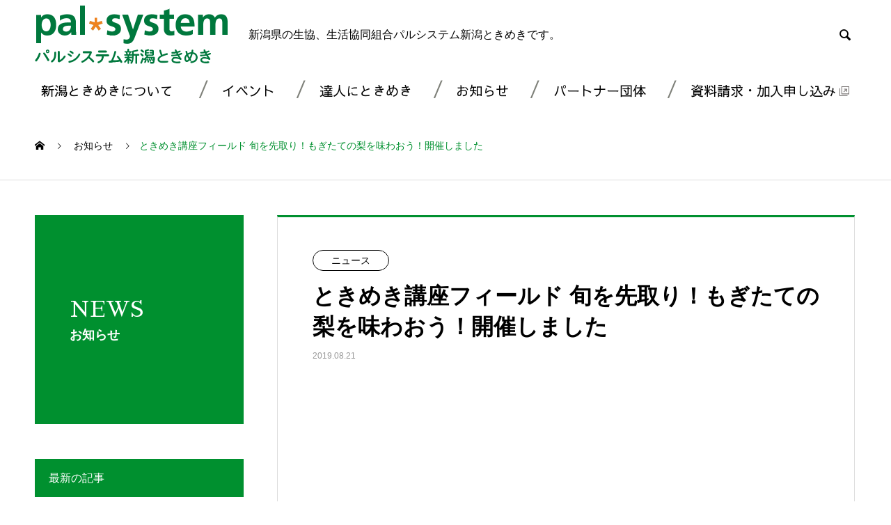

--- FILE ---
content_type: text/html; charset=UTF-8
request_url: https://www.niigata-tokimeki.jp/news/20190821/2196
body_size: 18447
content:

<!DOCTYPE html>
<html lang="ja" prefix="og: http://ogp.me/ns#">
<head>
<meta name="robots" content="index,follow" />
<meta charset="UTF-8">
  <meta name="viewport" content="width=device-width, initial-scale=1">
  <meta name="description" content="https://youtu.be/GVHa8sWcK6A ↑画像をクリックするとフォトムービー（YouTube）が開きます。夏から秋にかけては、パルシステム新潟ときめきの産地交流活動が活発になる時。">
  <title>ときめき講座フィールド 旬を先取り！もぎたての梨を味わおう！開催しました &#8211; パルシステム新潟ときめき</title>
  <meta property="og:type" content="article">
  <meta property="og:url" content="https://www.niigata-tokimeki.jp/news/20190821/2196">
  <meta property="og:title" content="ときめき講座フィールド 旬を先取り！もぎたての梨を味わおう！開催しました &#8211; パルシステム新潟ときめき">
  <meta property="og:description" content="https://youtu.be/GVHa8sWcK6A ↑画像をクリックするとフォトムービー（YouTube）が開きます。夏から秋にかけては、パルシステム新潟ときめきの産地交流活動が活発になる時。">
  <meta property="og:site_name" content="パルシステム新潟ときめき">
  <meta property="og:image" content="https://www.niigata-tokimeki.jp/wp-content/uploads/2019/07/share-740x440.png">
  <meta property="og:image:secure_url" content="https://www.niigata-tokimeki.jp/wp-content/uploads/2019/07/share-740x440.png">
  <meta property="og:image:width" content="1200">
  <meta property="og:image:height" content="630">
    <meta name="twitter:card" content="summary">
  <meta name="twitter:site" content="@">
  <meta name="twitter:creator" content="">
  <meta name="twitter:title" content="ときめき講座フィールド 旬を先取り！もぎたての梨を味わおう！開催しました &#8211; パルシステム新潟ときめき">
  <meta property="twitter:description" content="https://youtu.be/GVHa8sWcK6A ↑画像をクリックするとフォトムービー（YouTube）が開きます。夏から秋にかけては、パルシステム新潟ときめきの産地交流活動が活発になる時。">
    <meta name="twitter:image:src" content="https://www.niigata-tokimeki.jp/wp-content/uploads/2019/07/share-740x440-740x440.png">
  <link rel='dns-prefetch' href='//s.w.org' />
<link rel="alternate" type="application/rss+xml" title="パルシステム新潟ときめき &raquo; フィード" href="https://www.niigata-tokimeki.jp/feed" />
<link rel="alternate" type="application/rss+xml" title="パルシステム新潟ときめき &raquo; コメントフィード" href="https://www.niigata-tokimeki.jp/comments/feed" />
<link rel="alternate" type="text/calendar" title="パルシステム新潟ときめき &raquo; iCal フィード" href="https://www.niigata-tokimeki.jp/events2/?ical=1" />
		<script type="text/javascript">
			window._wpemojiSettings = {"baseUrl":"https:\/\/s.w.org\/images\/core\/emoji\/11\/72x72\/","ext":".png","svgUrl":"https:\/\/s.w.org\/images\/core\/emoji\/11\/svg\/","svgExt":".svg","source":{"concatemoji":"https:\/\/www.niigata-tokimeki.jp\/wp-includes\/js\/wp-emoji-release.min.js?ver=5.0.22"}};
			!function(e,a,t){var n,r,o,i=a.createElement("canvas"),p=i.getContext&&i.getContext("2d");function s(e,t){var a=String.fromCharCode;p.clearRect(0,0,i.width,i.height),p.fillText(a.apply(this,e),0,0);e=i.toDataURL();return p.clearRect(0,0,i.width,i.height),p.fillText(a.apply(this,t),0,0),e===i.toDataURL()}function c(e){var t=a.createElement("script");t.src=e,t.defer=t.type="text/javascript",a.getElementsByTagName("head")[0].appendChild(t)}for(o=Array("flag","emoji"),t.supports={everything:!0,everythingExceptFlag:!0},r=0;r<o.length;r++)t.supports[o[r]]=function(e){if(!p||!p.fillText)return!1;switch(p.textBaseline="top",p.font="600 32px Arial",e){case"flag":return s([55356,56826,55356,56819],[55356,56826,8203,55356,56819])?!1:!s([55356,57332,56128,56423,56128,56418,56128,56421,56128,56430,56128,56423,56128,56447],[55356,57332,8203,56128,56423,8203,56128,56418,8203,56128,56421,8203,56128,56430,8203,56128,56423,8203,56128,56447]);case"emoji":return!s([55358,56760,9792,65039],[55358,56760,8203,9792,65039])}return!1}(o[r]),t.supports.everything=t.supports.everything&&t.supports[o[r]],"flag"!==o[r]&&(t.supports.everythingExceptFlag=t.supports.everythingExceptFlag&&t.supports[o[r]]);t.supports.everythingExceptFlag=t.supports.everythingExceptFlag&&!t.supports.flag,t.DOMReady=!1,t.readyCallback=function(){t.DOMReady=!0},t.supports.everything||(n=function(){t.readyCallback()},a.addEventListener?(a.addEventListener("DOMContentLoaded",n,!1),e.addEventListener("load",n,!1)):(e.attachEvent("onload",n),a.attachEvent("onreadystatechange",function(){"complete"===a.readyState&&t.readyCallback()})),(n=t.source||{}).concatemoji?c(n.concatemoji):n.wpemoji&&n.twemoji&&(c(n.twemoji),c(n.wpemoji)))}(window,document,window._wpemojiSettings);
		</script>
		<style type="text/css">
img.wp-smiley,
img.emoji {
	display: inline !important;
	border: none !important;
	box-shadow: none !important;
	height: 1em !important;
	width: 1em !important;
	margin: 0 .07em !important;
	vertical-align: -0.1em !important;
	background: none !important;
	padding: 0 !important;
}
</style>
<link rel='stylesheet' id='sbi_styles-css'  href='https://www.niigata-tokimeki.jp/wp-content/plugins/instagram-feed/css/sbi-styles.min.css?ver=6.1.5' type='text/css' media='all' />
<link rel='stylesheet' id='wp-block-library-css'  href='https://www.niigata-tokimeki.jp/wp-includes/css/dist/block-library/style.min.css?ver=5.0.22' type='text/css' media='all' />
<link rel='stylesheet' id='dashicons-css'  href='https://www.niigata-tokimeki.jp/wp-includes/css/dashicons.min.css?ver=5.0.22' type='text/css' media='all' />
<link rel='stylesheet' id='thickbox-css'  href='https://www.niigata-tokimeki.jp/wp-includes/js/thickbox/thickbox.css?ver=5.0.22' type='text/css' media='all' />
<link rel='stylesheet' id='formzu_plugin_client-css'  href='https://www.niigata-tokimeki.jp/wp-content/plugins/formzu-wp/css/formzu_plugin_client.css?ver=1556256819' type='text/css' media='all' />
<link rel='stylesheet' id='nano-style-css'  href='https://www.niigata-tokimeki.jp/wp-content/themes/nano_tcd065/style.css?ver=1.1' type='text/css' media='all' />
<script type='text/javascript' src='https://www.niigata-tokimeki.jp/wp-includes/js/jquery/jquery.js?ver=1.12.4'></script>
<script type='text/javascript' src='https://www.niigata-tokimeki.jp/wp-includes/js/jquery/jquery-migrate.min.js?ver=1.4.1'></script>
<link rel='https://api.w.org/' href='https://www.niigata-tokimeki.jp/wp-json/' />
<link rel="canonical" href="https://www.niigata-tokimeki.jp/news/20190821/2196" />
<link rel='shortlink' href='https://www.niigata-tokimeki.jp/?p=2196' />
<link rel="alternate" type="application/json+oembed" href="https://www.niigata-tokimeki.jp/wp-json/oembed/1.0/embed?url=https%3A%2F%2Fwww.niigata-tokimeki.jp%2Fnews%2F20190821%2F2196" />
<link rel="alternate" type="text/xml+oembed" href="https://www.niigata-tokimeki.jp/wp-json/oembed/1.0/embed?url=https%3A%2F%2Fwww.niigata-tokimeki.jp%2Fnews%2F20190821%2F2196&#038;format=xml" />
<meta name="tec-api-version" content="v1"><meta name="tec-api-origin" content="https://www.niigata-tokimeki.jp"><link rel="https://theeventscalendar.com/" href="https://www.niigata-tokimeki.jp/wp-json/tribe/events/v1/" /><link rel="shortcut icon" href="https://www.niigata-tokimeki.jp/wp-content/uploads/2019/03/favicon.png">
<style>
.c-comment__form-submit:hover,.p-cb__item-btn a,.c-pw__btn,.p-readmore__btn:hover,.p-page-links a:hover span,.p-page-links > span,.p-pager a:hover,.p-pager span,.p-pagetop:focus,.p-pagetop:hover,.p-widget__title{background: #00902f}.p-breadcrumb__item{color: #00902f}.widget_nav_menu a:hover,.p-article02 a:hover .p-article02__title{color: #015e1f}.p-entry__body a{color: #00902f}body{font-family: "Segoe UI", Verdana, "游ゴシック", YuGothic, "Hiragino Kaku Gothic ProN", Meiryo, sans-serif}.c-logo,.p-page-header__title,.p-banner__title,.p-cover__title,.p-archive-header__title,.p-article05__title,.p-article09__title,.p-cb__item-title,.p-article11__title,.p-article12__title,.p-index-content01__title,.p-header-content__title,.p-megamenu01__item-list > li > a,.p-article13__title,.p-megamenu02__title,.p-cover__header-title{font-family: "Times New Roman", "游明朝", "Yu Mincho", "游明朝体", "YuMincho", "ヒラギノ明朝 Pro W3", "Hiragino Mincho Pro", "HiraMinProN-W3", "HGS明朝E", "ＭＳ Ｐ明朝", "MS PMincho", serif; font-weight: 500}.p-hover-effect--type1:hover img{-webkit-transform: scale(1.2);transform: scale(1.2)}.p-blog__title{color: #000000;font-size: 28px}.p-cat--3{color: #00902f;border: 1px solid #00902f}.p-cat--9{color: #ed6c0f;border: 1px solid #ed6c0f}.p-cat--29{color: ;border: 1px solid }.p-cat--31{color: #8224e3;border: 1px solid #8224e3}.p-cat--30{color: ;border: 1px solid }.p-cat--33{color: #3578ff;border: 1px solid #3578ff}.p-article04:hover a .p-article04__title{color: #00902f}.p-article06__content{border-left: 4px solid #ed6c0f}.p-article06__title a:hover{color: #ed6c0f}.p-article06__cat:hover{background: #ed6c0f}.l-header{background: #ffffff}.l-header--fixed.is-active{background: #ffffff}.l-header__desc{color: #000000;font-size: 16px}.l-header__nav{background: #ffffff}.p-global-nav > li > a,.p-menu-btn{color: #000000}.p-global-nav > li > a:hover,.p-global-nav > .current-menu-item > a{background: #ed6c0f;color: #ffffff}.p-global-nav .sub-menu a{background: #ed6c0f;color: #ffffff}.p-global-nav .sub-menu a:hover{background: #c25609;color: #ffffff}.p-global-nav .menu-item-has-children > a > .p-global-nav__toggle::before{border-color: #000000}.p-megamenu02::before{background: #d80100}.p-megamenu02__list a:hover .p-article13__title{color: #d80100}.p-footer-banners{background: #d6d6d6}.p-info{background: #00902f;color: #ffffff}.p-info__logo{font-size: 40px}.p-info__desc{color: #ffffff;font-size: 16px}.p-footer-widgets{background: #ffffff;color: #000000}.p-footer-widget__title{color: #d90000}.p-footer-nav{background: #00902f;color: #ffffff}.p-footer-nav a{color: #ffffff}.p-footer-nav a:hover{color: #d5ffc1}.p-copyright{background: #00902f}.p-blog__title,.p-entry,.p-headline,.p-cat-list__title{border-top: 3px solid #00902f}.p-works-entry__header{border-bottom: 3px solid #00902f}.p-article01 a:hover .p-article01__title,.p-article03 a:hover .p-article03__title,.p-article05__link,.p-article08__title a:hover,.p-article09__link,.p-article07 a:hover .p-article07__title,.p-article10 a:hover .p-article10__title{color: #00902f}.p-page-header,.p-list__item a::before,.p-cover__header,.p-works-entry__cat:hover,.p-service-cat-header{background: #00902f}.p-page-header__title,.p-cover__header-title{color: #ffffff;font-size: 32px}.p-page-header__sub,.p-cover__header-sub{color: #ffffff;font-size: 18px}.p-entry__title{font-size: 32px}.p-entry__body{font-size: 18px}@media screen and (max-width: 767px) {.p-blog__title{font-size: 24px}.p-list .is-current > a{color: #00902f}.p-entry__title{font-size: 20px}.p-entry__body{font-size: 14px}}@media screen and (max-width: 1199px) {.p-global-nav > li > a,.p-global-nav > li > a:hover{background: #00902f;color: #ffffff}}@media screen and (max-width: 991px) {.p-page-header__title,.p-cover__header-title{font-size: 22px}.p-page-header__sub,.p-cover__header-sub{font-size: 14px}}.c-load--type1 { border: 3px solid rgba(0, 144, 47, 0.2); border-top-color: #00902f; }
@charset "utf-8";
/* CSS Document */

/*後でhttps://www.niigata-tokimeki.jp/外す*/


.wf-sawarabimincho { font-family: "Sawarabi Mincho"; }
.wf-sawarabigothic { font-family: "Sawarabi Gothic";   }
.mgb_0 { margin-bottom: 0!important; }
.mgb_10 { margin-bottom: 10px!important; }
.mgb_40 { margin-bottom: 40px!important; }
.mgt_10 { margin-top: 10px; }
.txt_c { text-align: center; }
.fs_18 { font-size: 18px!important; }
.img_center { margin: 0 auto; display: block; }
.sp_only { display: none; }
.pc_only { display: block; }

body {
	font-weight: 500 !important;
}
a[target="_blank"]:after {
    content: url(https://www.niigata-tokimeki.jp/wp-content/themes/nano_tcd065/assets/images/common/icon_blank_b.svg);
    display: inline-block;
    margin-left: 5px;
}
.c-share__btn a[target="_blank"]:after {
	content: "";
	display: none;
    margin-left: 5px;
}


.p-global-nav {
	font-family: "Sawarabi Gothic";
	font-size: 120%;
	justify-content: space-between;
}
.p-global-nav li:after {
	content: "/";
	display: inline-block;
    margin-left: 20px;
    font-size: 140%;
    color: #7F817A;
    line-height: 0;
}
.p-global-nav li:last-child:after,
.p-global-nav li ul li:after,
.p-global-nav li ul li a:after,
.p-global-nav li ul li:last-child a:last-child:after {
	content: "";
	display: none;
}

.p-global-nav > li {
    border-left: none;
    border-right: none;
    flex: none;
    margin-left: -1px;
}
.p-global-nav a {
	display: inline-block;
}
.p-global-nav > li > a {
    padding: 0 10px;
}
.p-global-nav li ul.sub-menu li:last-child a:last-child:after {
	content: url(https://www.niigata-tokimeki.jp/wp-content/themes/nano_tcd065/assets/images/common/icon_blank_b.svg);
	display: inline-block;
	margin-left: 5px;
}
.p-global-nav li:last-child a:last-child:after {
	content: url(https://www.niigata-tokimeki.jp/wp-content/themes/nano_tcd065/assets/images/common/icon_blank_b.svg);
	display: inline-block;
	margin-left: 5px;
}
.p-global-nav .sub-menu a {
    padding: 17px 39px 17px 25px;
    width: 310px;
	font-size: 90%;
}

.search ol.p-breadcrumb,
.search .p-list {
	display: none;
}

/*.l-header {
    background: none;
}
.l-header--fixed.is-active {
	background: none;
}*/
/*.l-inner {
	background: #FFF;
}*/
.l-header__nav {
	background: rgba(255,255,255,0.9);
}


/* all */

	
	.p-header-content__inner { height: 100%;}
	.is-active .p-header-content__btn { height: 100%; width: 100%;}
	.p-header-content__inner .p-btn a { height: 100%; width: 100%; opacity: 0;}

.p-cb__item-title {
	font-family: "Sawarabi Mincho";
}

.p-btn a {
    border-radius: 30px;
	font-family: "Sawarabi Gothic";
	font-weight: normal;
}

.l-footer { background: #00902f;}
.p-footer-nav {
	font-size: 16px;
	border-top: none;
	max-width: 1200px;
	flex-wrap: wrap;
	margin: auto;
}
.p-footer-nav li {
    margin: 0 20px 0 0;
}
.p-footer-nav li:before {
    content: "|";
    margin-right: 20px;
}
.p-footer-nav li:first-child:before {
    content: "";
	display: none;
    margin-right: 0;
}

.p-footer-nav li.menu-item-663:after,
.p-footer-nav li.menu-item-674:after,
.p-footer-nav li.menu-item-675:after,
.p-footer-nav li.menu-item-433:after {
    content: url(https://www.niigata-tokimeki.jp/wp-content/themes/nano_tcd065/assets/images/common/icon_blank_w.svg);
    margin-left: 10px;
}
/*.p-footer-nav li:nth-last-child(3):after,
.p-footer-nav li:last-child:after {
    content: url(https://www.niigata-tokimeki.jp/wp-content/themes/nano_tcd065/assets/images/common/icon_blank_w.svg);
    margin-left: 10px;
}*/
li.p-footer-banners__list-item.p-banner.p-banner--lg a[target="_blank"] p:after {
	content: url(https://www.niigata-tokimeki.jp/wp-content/themes/nano_tcd065/assets/images/common/icon_blank_b.svg);
    display: inline-block;
    margin-left: 5px;
}
li.p-footer-banners__list-item.p-banner.p-banner--lg a[target="_blank"]:after {
	content: "";
    display: none;
    margin-left: 0;
}
.p-info {
    border-bottom: none;
}


/*top news*/
.p-news-tab-list__tabs {background: #F9F7ED;}
.p-news-tab-list__tabs-item {
	font-family: "Sawarabi Gothic";
	font-size: 110%;
}
.p-news-tab-list__tabs-item.is-active a, .p-news-tab-list__tabs-item a:hover {
    background: #1A1311;
    border-color: #1A1311;
    color: #fff;
}
.p-news-tab-list__tabs-item a {
	background: #F9F7ED;
    border: 1px solid #F9F7ED;
}
.p-index-content03 .p-cb__item-desc {
	display: none;
}

.p-article04__date {
	font-family: Comic Sans MS;
	font-size: 110%;
}
.p-cat {
    background: #fff;
/*	border: solid 1px #FE6612;
	color: #FE6612;*/
    border-radius: 15px;
	font-size: 14px;
}

.p-article04 {
    background: #FFF;
    border-top: none;
    border-left: none;
    border-right: none;
	border-bottom: dashed 1px #1A1311;
}
.p-article04__title {
    font-size: 110%;
}


.p-index-content04 .p-article12__title {
	font-family: "Sawarabi Gothic";
}
.p-article12__header {
    border: none;
}
.p-article12__desc {
	text-align: center;
    padding: 0 8%;
    left: 0;
    right: 0;
}


.p-index-content06 {
	background: url(https://www.niigata-tokimeki.jp/wp-content/themes/nano_tcd065/assets/images/common/earth_bg_line.png),url(https://www.niigata-tokimeki.jp/wp-content/themes/nano_tcd065/assets/images/common/earth_bg@2x.png);
	background-position: bottom,top;
    background-size: auto,cover;
	background-repeat: repeat-x, no-repeat;
}
.p-index-content06.l-inner {
    width: 100%;
    max-width: 100%;
	padding: 120px 0 100px;
}
.p-article06__title {
    font-size: 20px;
	font-family: "Sawarabi Gothic";
    font-weight: normal;
	margin-bottom: 0;
	width: 100%;
}
.p-article06__title a {
	color: #FFFFFF;
}
.p-article06__content {
    padding: 28px 0 0 0;
	color: #FFFFFF;
    border-left: none;
}
.p-article06__cat {
    background: none;
    border-radius: 0;
    border: #FFFFFF 1px solid;
    color: #FFFFFF;
}
.p-works-list {
    max-width: 1180px;
    margin: 0 auto 50px auto;
}

.post-type-archive-works .p-article06__title a {
	color: #1A1311;
}
.post-type-archive-works .p-article06__content {
	color: #1A1311;
}
.post-type-archive-works .p-article06__cat {
    border: #1A1311 1px solid;
    color: #1A1311;
	margin: 0;
}



.p-index-content04 {
    margin-bottom: 100px;
    padding: 100px 0 0;
}
.p-index-content04 .p-btn {
	display: none;
}
.p-index-content04 .p-cb__item-title:after {
    content: "";
    display: inline-block;
    width: 200px;
    height: 140px;
    background: url(https://www.niigata-tokimeki.jp/wp-content/themes/nano_tcd065/assets/images/common/yasai_bg@2x.png);
    background-size: contain;
    background-repeat: no-repeat;
    position: absolute;
    top: -80px;
    margin-left: 20px;
}

.p-index-content06 h2.p-cb__item-title:before {
    content: "";
    background: url(https://www.niigata-tokimeki.jp/wp-content/themes/nano_tcd065/assets/images/common/tatsujinlogo@2x.png) center;
    background-repeat: no-repeat;
    background-size: contain;
    margin: 0 auto;
    width: 400px;
    height: 88px;
    display: block;
    position: relative;
}




.p-footer-banners {
    background: url(https://www.niigata-tokimeki.jp/wp-content/themes/nano_tcd065/assets/images/common/foot_bg.jpg);
	background-position: center;
    background-size: cover;
    position: relative;
    z-index: 0;
    overflow: hidden;
    border-bottom: none;
}
.p-footer-banners:before {
  content: '';
  background: inherit;
  -webkit-filter: blur(5px);
  -moz-filter: blur(5px);
  -o-filter: blur(5px);
  -ms-filter: blur(5px);
  filter: blur(5px);
  position: absolute;
  top: -5px;
  left: -5px;
  right: -5px;
  bottom: -5px;
  z-index: -1;
}

.p-banner p {
	text-align: center;
}
.p-banner p::first-line {
	font-size: 16px;
	font-weight: normal;
}
.p-banner__content {
	font-family: "Sawarabi Gothic";
    color: #1A1311;
    /*background: rgba(255,255,255,0.85);*/
    border-radius: 5px;
    box-shadow: 0 3px 6px rgba(0,0,0,0.2);
    /* padding: 0 30px; */
    padding: 0 0;
}
.p-banner--lg .p-banner__content {
    font-size: 24px;
}
.p-banner:nth-child(3) p::first-line {
    font-size: 24px;
	font-weight: bold;
}
/*.p-banner:nth-child(3) p:before {
	content: url(https://www.niigata-tokimeki.jp/wp-content/themes/nano_tcd065/assets/images/common/icon_fb.svg);
	display: inline-block;
	margin-right: 10px;
    vertical-align: middle;
}*/


.post-type-archive-tribe_events .p-cover,
.single-tribe_events .p-cover {
	display: none;
}
.q_button {
    border-radius: 100px;
	font-family: "Sawarabi Gothic";
	font-weight: normal;
	background-color: #ED6C0F;
	margin: 5px 0;
}
.q_button:hover, .q_button:focus { background-color: #C25609; color: #fff; text-decoration: none; }

.q_button.sz_s {
    font-size: 100%;
    padding: .1em 1em .1em;
	background-color: #fff;
	border: 2px solid #ED6C0F;
	color: #ED6C0F !important;
	line-height: 160%;
}
.q_button.sz_s:hover, .q_button.sz_s:focus {
	border: 2px solid #C25609;
	color: #C25609 !important;
}


li.p-news-tab-list__tabs-item.is-active:after {
    content: "▼";
    bottom: -10px;
    position: absolute;
}
.p-news-tab-list__tabs-item {
    position: relative;
}

.page-id-75 .well2 {
    text-align: center;
	padding: 1.5em 1em;
	border: 4px dotted #ddd;
	background: #F9F7ED;
}
.page-id-75 .well2 strong {
	font-size: 20px;
}

.well {
    border-radius: 6px;
    border: 1px dashed #8B867B;
    background: #FFF;
}


/* inpage title style */
/*.p-cover__title {
	font-family: "Sawarabi Mincho";
}*/

.style3b {
    background: none;
    border: none;
    border-top: none;
	text-align: center;
}
.style3b {
	font-family: "Times New Roman", "游明朝", "Yu Mincho", "游明朝体", "YuMincho", "ヒラギノ明朝 Pro W3", "Hiragino Mincho Pro", "HiraMinProN-W3", "HGS明朝E", "ＭＳ Ｐ明朝", "MS PMincho", serif;
    font-weight: 500;
	letter-spacing: 0.1em;
	font-size: 32px !important;
	padding: 1.1em 1.4em 0;
}
.style3b:first-letter{
  color: #ED6C0F;
}

/*.style3b:after {
    content: "";
    display: block;
    border-left: 2px solid #7F817A;
    height: 60px;
    width: 2px;
    margin: 10px auto 0;
}*/

.style4a {
    margin: 50px 0 20px !important;
    padding: .4em 0 .4em 0.5em;
    border-left: 8px double #1A1311;
	font-family: "Sawarabi Gothic";
}
.style4b {
    position: relative;
    margin: 65px 0 30px !important;
    padding: .8em 1.5em .8em;
    border-left: #1A1311 4px solid;
    font-size: 20px !important;
    box-sizing: border-box;
	font-family: "Sawarabi Gothic";
}
.style5a {
    background: none;
    border-bottom: 2px solid #00902f;
    border-top: none;
    border-left: none;
    border-right: none;
	color: #00902f;
	font-family: "Sawarabi Gothic";
	font-size: 22px !important;
	padding: .85em 1.5em .8em 0;
	margin: 0 0 30px !important;
}
.style5b {
    margin: 20px 0 30px !important;
    padding: .85em 1.5em .8em;
    font-size: 22px !important;
    color: #fff;
    background: #00902F !important;
	font-family: "Sawarabi Gothic";
}

.well3 {
    border: 1px dashed #8B867B;
    background: #FFF;
}

.su-spoiler-title {
    margin: 20px 0 30px !important;
    padding: .85em 0 .8em 2em!important;
    font-size: 18px !important;
    color: #fff;
    background: #00902F !important;
	font-family: "Sawarabi Gothic";
	font-weight: normal!important;
	line-height: 30px !important;
}
.su-spoiler-icon {
	left: 10px !important;
    top: 15px !important;
    line-height: 30px !important;
}
.su-spoiler-style-default > .su-spoiler-content {
    padding: 0 !important;
}

.o_style {
	color: #ED6C0F;
	font-size: 18px;
}
.o_style:before {
	content: "●";
	display: inline-block;
	margin-right: 5px;
}

.pb_font_family_type1 { font-family: "Sawarabi Gothic", Arial, "ヒラギノ角ゴ ProN W3", "Hiragino Kaku Gothic ProN", "メイリオ", Meiryo, sans-serif !important; }



.p-page-header__title, .p-cover__header-title {
	font-family: "Sawarabi Mincho";
}

.pb_headline {
	font-family: "Sawarabi Gothic";
}
.pb_catchcopy {
	font-family: "Sawarabi Gothic";
}

.p-social-nav a {
	color: #FFF;
}
.p-social-nav a:after {
	content: "";
	display: none;
	margin: 0;
}
.sz_s {
	font-size: 100%;
    padding: .4em 2em .3em;
	max-width: 96%;
}
.post_row .post_col-2 strong {
	font-size: 18px;
}
.priv_h5 {
	margin-bottom: 10px!important;
}
.page-id-398 .p-entry__body dd {
    margin-inline-start: 0;
}
.p-entry__body th {
	font-weight: 600;
	text-align: left;
}
.post-type-archive-tribe_events .p-entry__body th {
	text-align: center;
}
.priv_l {
	width: 49.5%;
	display: inline-table;
}
.priv_r {
	width: 49.5%;
	display: inline-table;
}

.well {
	padding: 2em;
}
.well4 {
	margin-bottom: 80px;
}
.well4 .border_b {
	border-bottom: 3px solid #ED6C10;
	padding: 0 10px;
}
.p-entry__body h4 {
	margin-bottom: 15px;
}

/* Plugin */
.tribe-events-meta-group .tribe-events-single-section-title {
    border-bottom: 2px dotted #ccc;
    padding: 0 0 10px;
    margin-bottom: 20px;
}
.single-tribe_events #tribe-events-content .tribe-events-event-meta dt,
.single-tribe_events #tribe-events-content .tribe-events-event-meta dd {
    word-break: break-all;
}
.su-post-excerpt,
.su-post-comments-link {
	display: none;
}



@media only screen and (max-width: 1199px){
	.l-header { height: 80px;}
	.l-header__search,.p-menu-btn{ top: 10px;}
	.l-header__nav { top: 80px;}
	.p-global-nav { line-height: 0px;}
	.p-global-nav li:after {
    content: "";
    display: inline-block;
    margin-left: 0;
    font-size: 140%;
    color: #7F817A;
    line-height: 0;
}

	.p-works-list {
		max-width: 88.88889%;
	}

}


@media only screen and (max-width: 767px) {
	.sp_only { display: block; }
	.pc_only { display: none; }
	.l-header { height: 80px;}
	.l-header__search,.p-menu-btn{ top: 10px;}
	.l-header__nav { top: 80px;}
	.l-header__logo.c-logo img { width: 160px;}
	.l-inner {padding: 10px 20px;width: 100%;}
	.l-footer .l-inner {padding: 30px 20px 20px;width: 100%;}
	.l-footer .l-inner .c-logo img { height: 60px; width: auto;}
	.p-header-slider {height: calc(60vh - 60px);}
    .p-header-slider__item-img { height: calc(60vh - 60px); padding-bottom: 0; }
	.p-cover__title { font-size: 140%;}
	.p-global-nav { line-height: 0px;}
	.sp_txt_l { text-align: left; }
	.p-global-nav li:after {
    content: "";
    display: inline-block;
    margin-left: 0;
    font-size: 140%;
    color: #7F817A;
    line-height: 0;
	}
	.p-global-nav > li { width: 100%;}
	.p-news-tab-list__tabs-item { font-size: 14px;}
	.p-footer-nav { display: block; text-align: center;}
	.p-footer-nav li {
    margin: 20px 0;
    text-align: center;
	width: auto;
	}
	.p-footer-nav li:before {
    content: "";
    margin-left: 0;
}

	.p-works-list {
		max-width: 88.88889%;
	}
	.priv_l, .priv_r {
	width: 100%;
	}
	.priv_l table {
	width: 100%;
	}
	.well4 {
		padding: 1.5em;
		margin-bottom: 40px;
	}
	.p-entry__body table { width: 100%;}
	img {
		display: block;
		margin: auto;
	}

	.p-index-content04 .p-cb__item-title:after {
		width: 80px;
		height: 80px;
		top: -20px;
		margin-left: 0;
	}
	.p-index-content03 .p-cb__item-desc {
		display: inline-block;
	}
	.p-index-content06 h2.p-cb__item-title:before {
		width: 90%;
	}

	.p-entry__body .style3a:first-child, .p-entry__body .style3b:first-child, .p-entry__body .style4a:first-child, .p-entry__body .style4b:first-child, .p-entry__body .style5a:first-child, .p-entry__body .style5b:first-child, .p-entry__body .style6:first-child {
		margin-top: 0 !important;
	}
	.p-entry__body .style3a:first-child, .p-entry__body .style3b:first-child {
		padding-top: 0;
	}
	.p-entry__body td, .p-entry__body th {
    display: block;
    width: 100%;
}
	.post-type-archive-tribe_events .p-entry__body td,
	.post-type-archive-tribe_events .p-entry__body th {
    display: table-cell;
    width: auto;
}
	.style3b {
		padding: 1.1em 0 0;
		letter-spacing: 0.05em;
		font-size: 28px !important;
	}
	.p-article06__img {
		margin-bottom: 6px;
	}
	.p-article06__content {
		padding: 0 0 0;
	}

.p-global-nav {
    margin: 0px auto 10px;
}
	.p-global-nav .sub-menu a {
    background: none;
    color: #000000;
}
	.p-global-nav > li {
    margin: 0 0 4px 0;
}
.p-global-nav .sub-menu > li > a,
.p-global-nav > li > a {
    padding: 0 20px;
}
/*.p-global-nav > li > a, .p-global-nav > li > a:hover*/
.p-global-nav .sub-menu > li > a, .p-global-nav .sub-menu > li > a:hover {
    background: #00902f;
    color: #ffffff;
}
.p-global-nav .sub-menu > li > a:hover, .p-global-nav .sub-menu > .current-menu-item > a {
    background: #ed6c0f;
	}
.p-global-nav > li > a,
.p-global-nav .sub-menu > li > a{
    border: 0;
    display: block;
    padding: 0 5.55556%;
}
.p-global-nav .sub-menu a {
    width: 100%;
    text-align: center;
}
.p-global-nav .sub-menu a {
    box-sizing: border-box;
    font-size: 13px;
    height: 40px;
    line-height: 40px;
    position: relative;
}
.p-global-nav > li > .sub-menu {
    top: inherit;
}
.p-global-nav .sub-menu {
    display: block;
}
.p-global-nav .sub-menu {
    opacity: 1;
    position: inherit;
	opacity: 1;
    top: 0;
    visibility: inherit;
}
.p-global-nav .sub-menu a {
    transition: none;
}.p-global-nav .sub-menu a:hover {
    padding: 0;
}
	li#menu-item-123, li#menu-item-632, li#menu-item-120, li#menu-item-121, li#menu-item-139 {
    width: 49.1%;
    display: inline-block;
    margin-top: 4px;
}
	li#menu-item-665 {
		margin-top: 4px;
	}
	li#menu-item-122 {
		display: none;
	}


	.su-table th,
	.su-table td {
		display: block;
		text-align: left !important;
	}

}





.p-index-content07 {
	margin-bottom: 100px;
}
.p-index-content07 .p-cb__item-title {
    color: #000000;
    font-size: 40px;
}
.p-index-content07 .su-posts-default-loop .su-post-thumbnail {
    float: left;
    display: block;
    width: 60px;
    height: 60px;
    margin-right: 1em;
    overflow: hidden;
    border: solid 2px #eee;
    border-radius: 5px;
}
.su-posts-default-loop .su-post-thumbnail img {
    width: auto;
    height: 100%;
}

.p-index-content07 .su-posts.su-posts-default-loop {
    background: #F9F7ED;
    padding: 25px;
	margin-bottom: 40px;
}
.p-index-content07 .su-posts-default-loop .su-post {
	margin-bottom: 1.0em;
    padding: 0 0 10px;
    line-height: 1.5;
    border-bottom: dashed 1px #1A1311;
    overflow: hidden;
}
.p-index-content07 .su-post-title a:hover {
    color: #00902f;
}
.p-index-content07 .su-posts-default-loop .su-post:last-child {
    margin-bottom: 0;
}
.p-index-content07 .su-posts-default-loop .su-post-meta {
    margin-bottom: 0.7em;
    font-size: 0.8em;
    opacity: 0.6;
    filter: alpha(opacity=60);
    /*margin-left: -30px;*/
}
.child_news .su-post-title {
    font-size: 1em!important;
}
.child_news .su-post-title a {
    color: #000;
}
.child_news a:hover {
    color: #00902f;
    text-decoration: none;
}
.child_news .su-posts.su-posts-default-loop {
    background: #F3F9D6;
}
.child_btn a {
    color: #ffffff;
    background: #00902f;
}
.child_btn a:hover {
    color: #ffffff;
    background: #015e1f;
}
.child_tit {
    margin-bottom: 100px!important;
    font-size: 27px!important;
    line-height: 1.5em!important;
}
.post_col-w63 {
    width: 63%;
}
.post_col-w37 {
    width: 37%;
}
.post_col-w47 {
	width: 47%;
}
.child_access {
	background: #F9F7ED;
	padding: 30px;
	margin-bottom: 50px;
}
.child_access:last-child {
	margin-bottom: 0;
}
.child_access iframe {
	border: none;
	margin-top: 20px;
}
.partner .post_row p {
	margin-bottom: 0;
}
.clearfix::after {
  content: "";
  display: block;
  clear: both;
}
@media only screen and (max-width: 767px) {
		.p-index-content07.l-inner {
			padding: 10px 0;
			width: 100%;
		}
		.p-index-content07 {
			margin-bottom: 40px;
		}
		.p-index-content07 .su-posts.su-posts-default-loop {
			margin-bottom: 20px;
		}
    .post_col-w63 {
        width: 100%;
    }
    .post_col-w37 {
        width: 100%;
    }
    .post_col-w47 {
        width: 100%;
    }
    .child_ico {
        width: 15%;
    }
    .child_news_tit {
        width: 35%;
    }
    .child_tit {
        margin-bottom: 40px!important;
        font-size: 19px!important;
    }
		.child_access {
			padding: 15px;
			line-height: 1.8em;
			margin-bottom: 30px;
		}
		.child_access:last-child {
			margin-bottom: 0;
		}
		.child_access iframe {
			width: 100%;
			height: 250px;
		}
	}
</style>
  <!-- ▼apple-touch-icon -->
  <link rel="shortcut icon" href="/favicon.ico" type="image/x-icon" />
  <link rel="apple-touch-icon" href="/apple-touch-icon.png" />
  <link rel="apple-touch-icon" sizes="57x57" href="https://www.niigata-tokimeki.jp/wp-content/themes/nano_tcd065/assets/images/common/ati/apple-touch-icon-57x57.png" />
  <link rel="apple-touch-icon" sizes="72x72" href="https://www.niigata-tokimeki.jp/wp-content/themes/nano_tcd065/assets/images/common/ati/apple-touch-icon-72x72.png" />
  <link rel="apple-touch-icon" sizes="76x76" href="https://www.niigata-tokimeki.jp/wp-content/themes/nano_tcd065/assets/images/common/ati/apple-touch-icon-76x76.png" />
  <link rel="apple-touch-icon" sizes="114x114" href="https://www.niigata-tokimeki.jp/wp-content/themes/nano_tcd065/assets/images/common/ati/apple-touch-icon-114x114.png" />
  <link rel="apple-touch-icon" sizes="120x120" href="https://www.niigata-tokimeki.jp/wp-content/themes/nano_tcd065/assets/images/common/ati/apple-touch-icon-120x120.png" />
  <link rel="apple-touch-icon" sizes="144x144" href="https://www.niigata-tokimeki.jp/wp-content/themes/nano_tcd065/assets/images/common/ati/apple-touch-icon-144x144.png" />
  <link rel="apple-touch-icon" sizes="152x152" href="https://www.niigata-tokimeki.jp/wp-content/themes/nano_tcd065/assets/images/common/ati/apple-touch-icon-152x152.png" />
  <link rel="apple-touch-icon" sizes="180x180" href="https://www.niigata-tokimeki.jp/wp-content/themes/nano_tcd065/assets/images/common/ati/apple-touch-icon-180x180.png" />
  <!-- google font -->
  <link href="https://fonts.googleapis.com/css?family=Sawarabi+Mincho" rel="stylesheet">
  <link href="https://fonts.googleapis.com/css?family=Sawarabi+Gothic" rel="stylesheet">
  <script type='text/javascript' src='https://www.niigata-tokimeki.jp/wp-content/themes/nano_tcd065/assets/js/common.js'></script>
  <script type='text/javascript' src='https://www.niigata-tokimeki.jp/wp-content/themes/nano_tcd065/assets/js/instagram_api.js'></script>
  
	<!-- Google Tag Manager -190329 -->
	<script>(function(w,d,s,l,i){w[l]=w[l]||[];w[l].push({'gtm.start':new Date().getTime(),event:'gtm.js'});var f=d.getElementsByTagName(s)[0],j=d.createElement(s),dl=l!='dataLayer'?'&l='+l:'';j.async=true;j.src='https://www.googletagmanager.com/gtm.js?id='+i+dl;f.parentNode.insertBefore(j,f);})(window,document,'script','dataLayer','GTM-KLKNL7T');</script>
	<!-- End Google Tag Manager -->
  <!-- Global site tag (gtag.js) - Google Analytics -->
<script async src="https://www.googletagmanager.com/gtag/js?id=UA-126886324-26"></script>
<script>
  window.dataLayer = window.dataLayer || [];
  function gtag(){dataLayer.push(arguments);}
  gtag('js', new Date());

  gtag('config', 'UA-126886324-26');
</script>
  <meta name="google-site-verification" content="W6qUOhHQ5yB_Dv0cbbni4irk_8hotFOgKH0jj4MLiCs" />
  <meta name="msvalidate.01" content="7E735F7FF770EB1B817CBE42F26D44C8" />
	
<script type="text/javascript">
var page_width=980;
var mobile_width=760;
if (screen.width <= mobile_width) {
  document.write('<meta name="viewport" content="width=device-width,initial-scale=1">');
} else if(screen.width < page_width) {//ページの幅
  document.write('<meta name="viewport" content="width=1280">');
}else{
  document.write('<meta name="viewport" content="width=device-width,initial-scale=1">');
}
</script>
</head>
<body class="news-template-default single single-news postid-2196 tribe-no-js">

  <div id="site_loader_overlay">
  <div id="site_loader_animation" class="c-load--type1">
      </div>
</div>

  <header id="js-header" class="l-header l-header--fixed">
    <div class="l-header__inner l-inner">

      <div class="l-header__logo c-logo">
    <a href="https://www.niigata-tokimeki.jp/">
    <img src="https://www.niigata-tokimeki.jp/wp-content/uploads/2019/07/head_logo.png" alt="パルシステム新潟ときめき" width="277">
  </a>
  </div>

      <p class="l-header__desc">新潟県の生協、生活協同組合パルシステム新潟ときめきです。</p>

            <form id="js-header__form" role="search" method="get" class="l-header__form" action="https://www.niigata-tokimeki.jp/" _lpchecked="1">
		    <input id="js-header__form-input" class="l-header__form-input" type="text" value="" name="s" tabindex="-1">
        <button id="js-header__form-close" class="l-header__form-close p-close-btn" aria-hidden="true" type="button">閉じる</button>
      </form>
      <button id="js-header__search" class="l-header__search" aria-hidden="true">&#xe915;</button>
      
    </div>
    <button id="js-menu-btn" class="p-menu-btn c-menu-btn"></button>
    <nav id="js-header__nav" class="l-header__nav">
      <ul id="js-global-nav" class="p-global-nav l-inner"><li id="menu-item-37" class="menu-item menu-item-type-custom menu-item-object-custom menu-item-has-children menu-item-37"><a href="https://www.niigata-tokimeki.jp/company/">新潟ときめきについて<span class="p-global-nav__toggle"></span></a>
<ul class="sub-menu">
	<li id="menu-item-122" class="menu-item menu-item-type-post_type menu-item-object-page menu-item-122"><a href="https://www.niigata-tokimeki.jp/company">新潟ときめきとは<span class="p-global-nav__toggle"></span></a></li>
	<li id="menu-item-123" class="menu-item menu-item-type-post_type menu-item-object-page menu-item-123"><a href="https://www.niigata-tokimeki.jp/product">商品について<span class="p-global-nav__toggle"></span></a></li>
	<li id="menu-item-632" class="menu-item menu-item-type-post_type menu-item-object-page menu-item-632"><a href="https://www.niigata-tokimeki.jp/staff">スタッフ紹介<span class="p-global-nav__toggle"></span></a></li>
	<li id="menu-item-120" class="menu-item menu-item-type-post_type menu-item-object-page menu-item-120"><a href="https://www.niigata-tokimeki.jp/steps">ご利用5つのステップ<span class="p-global-nav__toggle"></span></a></li>
	<li id="menu-item-139" class="menu-item menu-item-type-post_type menu-item-object-page menu-item-139"><a href="https://www.niigata-tokimeki.jp/privacy">個人情報保護方針<span class="p-global-nav__toggle"></span></a></li>
	<li id="menu-item-665" class="menu-item menu-item-type-custom menu-item-object-custom menu-item-665"><a href="https://www.pal-system.co.jp/policy/commercial-transaction/term.html?coopCd=460">特定商取引法に関する表示<span class="p-global-nav__toggle"></span></a></li>
</ul>
</li>
<li id="menu-item-42" class="menu-item menu-item-type-custom menu-item-object-custom menu-item-42"><a href="https://www.niigata-tokimeki.jp/events2/">イベント<span class="p-global-nav__toggle"></span></a></li>
<li id="menu-item-43" class="menu-item menu-item-type-custom menu-item-object-custom menu-item-43"><a href="https://www.niigata-tokimeki.jp/tatsujin/">達人にときめき<span class="p-global-nav__toggle"></span></a></li>
<li id="menu-item-47" class="menu-item menu-item-type-custom menu-item-object-custom menu-item-47"><a href="https://www.niigata-tokimeki.jp/news/">お知らせ<span class="p-global-nav__toggle"></span></a></li>
<li id="menu-item-1728" class="menu-item menu-item-type-post_type menu-item-object-page menu-item-1728"><a href="https://www.niigata-tokimeki.jp/partner">パートナー団体<span class="p-global-nav__toggle"></span></a></li>
<li id="menu-item-130" class="menu-item menu-item-type-custom menu-item-object-custom menu-item-130"><a href="https://www.pal-system.co.jp/">資料請求・加入申し込み<span class="p-global-nav__toggle"></span></a></li>
</ul>      <button id="js-header__nav-close" class="l-header__nav-close p-close-btn">閉じる</button>
    </nav>

    
  </header>
  <main class="l-main">

<ol class="p-breadcrumb c-breadcrumb l-inner" itemscope="" itemtype="http://schema.org/BreadcrumbList">
<li class="p-breadcrumb__item c-breadcrumb__item c-breadcrumb__item--home" itemprop="itemListElement" itemscope="" itemtype="http://schema.org/ListItem">
<a href="https://www.niigata-tokimeki.jp/" itemscope="" itemtype="http://schema.org/Thing" itemprop="item">
<span itemprop="name">HOME</span>
</a>
<meta itemprop="position" content="1">
</li>
<li class="p-breadcrumb__item c-breadcrumb__item" itemprop="itemListElement" itemscope="" itemtype="http://schema.org/ListItem">
<a href="https://www.niigata-tokimeki.jp/news" itemscope="" itemtype="http://schema.org/Thing" itemprop="item">
<span itemprop="name">お知らせ</span>
</a>
<meta itemprop="position" content="2">
</li>
<li class="p-breadcrumb__item c-breadcrumb__item">ときめき講座フィールド 旬を先取り！もぎたての梨を味わおう！開催しました</li>
</ol>

<div class="l-contents l-contents--grid">

  <div class="l-contents__inner l-inner">

    <header class="l-page-header pb0">
  <div class="p-page-header">
    <h1 class="p-page-header__title">NEWS</h1>
    <p class="p-page-header__sub">お知らせ</p>
  </div>
  </header>

    <div class="l-primary">

            <article class="p-entry">

        <div class="p-entry__inner">

  	      <header class="p-entry__header">

                        <span class="p-entry__cat p-cat p-cat--29">ニュース</span>
            
            <h1 class="p-entry__title">ときめき講座フィールド 旬を先取り！もぎたての梨を味わおう！開催しました</h1>

                        <time class="p-entry__date" datetime="2019-08-21">2019.08.21</time>
            
          </header>

          
          <div class="p-entry__body">
          <p><iframe width="500" height="281" src="https://www.youtube.com/embed/GVHa8sWcK6A?feature=oembed" frameborder="0" allow="accelerometer; autoplay; encrypted-media; gyroscope; picture-in-picture" allowfullscreen></iframe><br />
 ↑画像をクリックするとフォトムービー（YouTube）が開きます。</p>
<p>夏から秋にかけては、パルシステム新潟ときめきの産地交流活動が活発になる時。8月20日（火）、ときめき講座フィールド 旬を先取り！もぎたての梨を味わおう！と題して、梨の収穫体験イベントを開催しました。新発田・胎内ブロックとあがのブロックの合同開催でした。<br />
受け入れていただいたＡＧＮＥＴ（アグネット）新潟は、新潟市江南区横越、両川、亀田3地区の若手梨農家の団体です。</p>
<p>朝からの雨で、収穫体験ができるかどうか危ぶまれたのですが、小雨になった僅かな時間をついて決行。収穫する梨の選び方やもぎ方を教えてもらいながら、大きい梨をゲットしていきました。<br />
収穫後は、集合場所の「梨の実館」（ありのみかん）に戻り、試食の梨などを食べながら、生産者から説明。花粉取りから始まる梨栽培の1年の流れを聴き、〇✕クイズに挑戦しました。<br />
最後に、パルシステム新潟ときめきの商品カタログを宣伝して閉会。美味しく楽しい産地交流となりました。</p>
<p>パルシステム新潟ときめきは、今後も、消費者と生産者をつなぎ、食と農をつなぐ活動を継続していきます。</p>
          </div>

          			<ul class="p-entry__share c-share u-clearfix c-share--sm c-share--color">
				<li class="c-share__btn c-share__btn--twitter">
			    <a href="http://twitter.com/share?text=%E3%81%A8%E3%81%8D%E3%82%81%E3%81%8D%E8%AC%9B%E5%BA%A7%E3%83%95%E3%82%A3%E3%83%BC%E3%83%AB%E3%83%89+%E6%97%AC%E3%82%92%E5%85%88%E5%8F%96%E3%82%8A%EF%BC%81%E3%82%82%E3%81%8E%E3%81%9F%E3%81%A6%E3%81%AE%E6%A2%A8%E3%82%92%E5%91%B3%E3%82%8F%E3%81%8A%E3%81%86%EF%BC%81%E9%96%8B%E5%82%AC%E3%81%97%E3%81%BE%E3%81%97%E3%81%9F&url=https%3A%2F%2Fwww.niigata-tokimeki.jp%2Fnews%2F20190821%2F2196&via=&tw_p=tweetbutton&related="  onclick="javascript:window.open(this.href, '', 'menubar=no,toolbar=no,resizable=yes,scrollbars=yes,height=400,width=600');return false;">
			     	<i class="c-share__icn c-share__icn--twitter"></i>
			      <span class="c-share__title">Tweet</span>
			   	</a>
			   </li>
			    <li class="c-share__btn c-share__btn--facebook">
			    	<a href="//www.facebook.com/sharer/sharer.php?u=https://www.niigata-tokimeki.jp/news/20190821/2196&amp;t=%E3%81%A8%E3%81%8D%E3%82%81%E3%81%8D%E8%AC%9B%E5%BA%A7%E3%83%95%E3%82%A3%E3%83%BC%E3%83%AB%E3%83%89+%E6%97%AC%E3%82%92%E5%85%88%E5%8F%96%E3%82%8A%EF%BC%81%E3%82%82%E3%81%8E%E3%81%9F%E3%81%A6%E3%81%AE%E6%A2%A8%E3%82%92%E5%91%B3%E3%82%8F%E3%81%8A%E3%81%86%EF%BC%81%E9%96%8B%E5%82%AC%E3%81%97%E3%81%BE%E3%81%97%E3%81%9F" rel="nofollow" target="_blank">
			      	<i class="c-share__icn c-share__icn--facebook"></i>
			        <span class="c-share__title">Share</span>
			      </a>
			    </li>
			    <li class="c-share__btn c-share__btn--google-plus">
			      <a href="https://plus.google.com/share?url=https%3A%2F%2Fwww.niigata-tokimeki.jp%2Fnews%2F20190821%2F2196" onclick="javascript:window.open(this.href, '', 'menubar=no,toolbar=no,resizable=yes,scrollbars=yes,height=600,width=500');return false;">
			      	<i class="c-share__icn c-share__icn--google-plus"></i>
			        <span class="c-share__title">+1</span>
			      </a>
					</li>
			    <li class="c-share__btn c-share__btn--hatebu">
			      <a href="http://b.hatena.ne.jp/add?mode=confirm&url=https%3A%2F%2Fwww.niigata-tokimeki.jp%2Fnews%2F20190821%2F2196" onclick="javascript:window.open(this.href, '', 'menubar=no,toolbar=no,resizable=yes,scrollbars=yes,height=400,width=510');return false;">
			      	<i class="c-share__icn c-share__icn--hatebu"></i>
			        <span class="c-share__title">Hatena</span>
			      </a>
			    </li>
			    <li class="c-share__btn c-share__btn--pocket">
			    	<a href="http://getpocket.com/edit?url=https%3A%2F%2Fwww.niigata-tokimeki.jp%2Fnews%2F20190821%2F2196&title=%E3%81%A8%E3%81%8D%E3%82%81%E3%81%8D%E8%AC%9B%E5%BA%A7%E3%83%95%E3%82%A3%E3%83%BC%E3%83%AB%E3%83%89+%E6%97%AC%E3%82%92%E5%85%88%E5%8F%96%E3%82%8A%EF%BC%81%E3%82%82%E3%81%8E%E3%81%9F%E3%81%A6%E3%81%AE%E6%A2%A8%E3%82%92%E5%91%B3%E3%82%8F%E3%81%8A%E3%81%86%EF%BC%81%E9%96%8B%E5%82%AC%E3%81%97%E3%81%BE%E3%81%97%E3%81%9F" target="_blank">
			      	<i class="c-share__icn c-share__icn--pocket"></i>
			        <span class="c-share__title">Pocket</span>
			      </a>
			    </li>
			    <li class="c-share__btn c-share__btn--rss">
			    	<a href="https://www.niigata-tokimeki.jp/feed" target="_blank">
			      	<i class="c-share__icn c-share__icn--rss"></i>
			        <span class="c-share__title">RSS</span>
			      </a>
			    </li>
			    <li class="c-share__btn c-share__btn--feedly">
			    	<a href="http://feedly.com/index.html#subscription%2Ffeed%2Fhttps://www.niigata-tokimeki.jp/feed" target="_blank">
			      	<i class="c-share__icn c-share__icn--feedly"></i>
			        <span class="c-share__title">feedly</span>
			      </a>
			    </li>
			    <li class="c-share__btn c-share__btn--pinterest">
			    	<a href="https://www.pinterest.com/pin/create/button/?url=https%3A%2F%2Fwww.niigata-tokimeki.jp%2Fnews%2F20190821%2F2196&media=&description=%E3%81%A8%E3%81%8D%E3%82%81%E3%81%8D%E8%AC%9B%E5%BA%A7%E3%83%95%E3%82%A3%E3%83%BC%E3%83%AB%E3%83%89+%E6%97%AC%E3%82%92%E5%85%88%E5%8F%96%E3%82%8A%EF%BC%81%E3%82%82%E3%81%8E%E3%81%9F%E3%81%A6%E3%81%AE%E6%A2%A8%E3%82%92%E5%91%B3%E3%82%8F%E3%81%8A%E3%81%86%EF%BC%81%E9%96%8B%E5%82%AC%E3%81%97%E3%81%BE%E3%81%97%E3%81%9F" rel="nofollow" target="_blank">
			      	<i class="c-share__icn c-share__icn--pinterest"></i>
			        <span class="c-share__title">Pin it</span>
			      </a>
			    </li>
			</ul>

          			    <ul class="p-nav01 c-nav01 u-clearfix">
			    	<li class="p-nav01__item--prev p-nav01__item c-nav01__item c-nav01__item--prev"><a href="https://www.niigata-tokimeki.jp/news/20190819/2194" data-prev="前の記事"><span>ときめき講座フィールド～真夏の雪室体験～を開催しまし...</span></a></li>
			    	<li class="p-nav01__item--next p-nav01__item c-nav01__item c-nav01__item--next"><a href="https://www.niigata-tokimeki.jp/news/20190829/2210" data-next="次の記事"><span>２０１９年産米 米産地現地確認会 開催しました</span></a></li>
			    </ul>
          
  	    </div>
      </article>
      
      
            <section class="p-latest-news">
        <h2 class="p-headline">最新記事</h2>
        <ul class="p-news-list">
                    <li class="p-news-list__item p-article04">
            <a href="https://www.niigata-tokimeki.jp/news/20260121/6787">
                            <time class="p-article04__date" datetime="2026-01-21">2026.01.21</time>
                                          <span class="p-article04__cat p-cat p-cat--sm p-cat--3">お知らせ</span>
                            <h3 class="p-article04__title">【重要】1月22日（木）23日（金）の商品お届けに関するお知らせ（気象警報による影響）</h3>
            </a>
          </li>
                    <li class="p-news-list__item p-article04">
            <a href="https://www.niigata-tokimeki.jp/news/20260105/6741">
                            <time class="p-article04__date" datetime="2026-01-05">2026.01.05</time>
                                          <h3 class="p-article04__title">2026年新年のごあいさつ</h3>
            </a>
          </li>
                    <li class="p-news-list__item p-article04">
            <a href="https://www.niigata-tokimeki.jp/news/20250423/6363">
                            <time class="p-article04__date" datetime="2025-04-23">2025.04.23</time>
                                          <span class="p-article04__cat p-cat p-cat--sm p-cat--3">お知らせ</span>
                            <h3 class="p-article04__title">【告知】小さなおやこフェスティバル開催</h3>
            </a>
          </li>
                    <li class="p-news-list__item p-article04">
            <a href="https://www.niigata-tokimeki.jp/news/20250421/6353">
                            <time class="p-article04__date" datetime="2025-04-21">2025.04.21</time>
                                          <span class="p-article04__cat p-cat p-cat--sm p-cat--3">お知らせ</span>
                            <h3 class="p-article04__title">【告知】笑いヨガイベント開催</h3>
            </a>
          </li>
                    <li class="p-news-list__item p-article04">
            <a href="https://www.niigata-tokimeki.jp/news/20250409/6290">
                            <time class="p-article04__date" datetime="2025-04-09">2025.04.09</time>
                                          <span class="p-article04__cat p-cat p-cat--sm p-cat--3">お知らせ</span>
                            <h3 class="p-article04__title">「＃新潟のコメジルシ」フォトコンテスト2024　パネル展示のお知らせ</h3>
            </a>
          </li>
                    <li class="p-news-list__item p-article04">
            <a href="https://www.niigata-tokimeki.jp/news/20250331/6255">
                            <time class="p-article04__date" datetime="2025-03-31">2025.03.31</time>
                                          <h3 class="p-article04__title">役員改選のお知らせ</h3>
            </a>
          </li>
                    <li class="p-news-list__item p-article04">
            <a href="https://www.niigata-tokimeki.jp/news/20250204/6223">
                            <time class="p-article04__date" datetime="2025-02-04">2025.02.04</time>
                                          <span class="p-article04__cat p-cat p-cat--sm p-cat--3">お知らせ</span>
                            <h3 class="p-article04__title">【重要】降雪により大幅な配達遅延があります</h3>
            </a>
          </li>
                    <li class="p-news-list__item p-article04">
            <a href="https://www.niigata-tokimeki.jp/news/20250101/6160">
                            <time class="p-article04__date" datetime="2025-01-01">2025.01.01</time>
                                          <span class="p-article04__cat p-cat p-cat--sm p-cat--3">お知らせ</span>
                            <h3 class="p-article04__title">新年のごあいさつ</h3>
            </a>
          </li>
                    <li class="p-news-list__item p-article04">
            <a href="https://www.niigata-tokimeki.jp/news/20241106/6122">
                            <time class="p-article04__date" datetime="2024-11-06">2024.11.06</time>
                                          <span class="p-article04__cat p-cat p-cat--sm p-cat--3">お知らせ</span>
                            <h3 class="p-article04__title">「ぐんまオーガニックフェスタ」12月7日（土）</h3>
            </a>
          </li>
                    <li class="p-news-list__item p-article04">
            <a href="https://www.niigata-tokimeki.jp/news/20240930/6069">
                            <time class="p-article04__date" datetime="2024-09-30">2024.09.30</time>
                                          <span class="p-article04__cat p-cat p-cat--sm p-cat--3">お知らせ</span>
                            <h3 class="p-article04__title">2024総代選挙結果のお知らせ</h3>
            </a>
          </li>
                  </ul>
      </section>
      
    </div><!-- /.l-primary -->

    <div class="l-secondary">
<div class="p-widget shortcodes-ultimate" id="shortcodes-ultimate-5">
<h2 class="p-widget__title">最新の記事</h2><div class="textwidget"><div class="su-posts su-posts-default-loop">

	
		
			<div id="su-post-6787" class="su-post">

				
				<h2 class="su-post-title"><a href="https://www.niigata-tokimeki.jp/news/20260121/6787">【重要】1月22日（木）23日（金）の商品お届けに関するお知らせ（気象警報による影響）</a></h2>

				<div class="su-post-meta">
					投稿: 2026年1月21日				</div>

				<div class="su-post-excerpt">
					いつもご利用いただき、誠にありがとうございます。 現在、気象庁より大雪に関する注意喚起が発表されており、1月22日（木）、23日（金）は、積雪や交通規制の影響により、お届けに大幅な遅延が生じる可能性が...				</div>

				<a href="https://www.niigata-tokimeki.jp/news/20260121/6787#respond" class="su-post-comments-link">コメントなし</a>

			</div>

		
			<div id="su-post-6741" class="su-post">

				
				<h2 class="su-post-title"><a href="https://www.niigata-tokimeki.jp/news/20260105/6741">2026年新年のごあいさつ</a></h2>

				<div class="su-post-meta">
					投稿: 2026年1月5日				</div>

				<div class="su-post-excerpt">
					2026年新年のごあいさつ あけましておめでとうございます。 旧年中はパルシステム新潟ときめきに温かいご支援をいただきまして誠にありがとうございました。本年も組合員の皆さまに安心安全な商品をしっかりお...				</div>

				<a href="https://www.niigata-tokimeki.jp/news/20260105/6741#respond" class="su-post-comments-link">コメントなし</a>

			</div>

		
			<div id="su-post-6363" class="su-post">

				
				<h2 class="su-post-title"><a href="https://www.niigata-tokimeki.jp/news/20250423/6363">【告知】小さなおやこフェスティバル開催</a></h2>

				<div class="su-post-meta">
					投稿: 2025年4月23日				</div>

				<div class="su-post-excerpt">
					パルシステム新潟ときめきは2025年5月18日（日）に新潟ふるさと村屋外イベント広場にて「小さなおやこフェスティバル」を開催します。 事前申し込みは不要でどなたでも参加できます。是非ご家族やお友だちを...				</div>

				<a href="https://www.niigata-tokimeki.jp/news/20250423/6363#respond" class="su-post-comments-link">コメントなし</a>

			</div>

		
			<div id="su-post-6353" class="su-post">

				
				<h2 class="su-post-title"><a href="https://www.niigata-tokimeki.jp/news/20250421/6353">【告知】笑いヨガイベント開催</a></h2>

				<div class="su-post-meta">
					投稿: 2025年4月21日				</div>

				<div class="su-post-excerpt">
					パルシステム新潟ときめきは2025年5月18日（日）に新潟ふるさと村屋外イベント広場にて「笑顔でつながる健やかフェスタ」を開催します。 事前申し込みは不要でどなたでも参加できます。是非ご家族やお友だち...				</div>

				<a href="https://www.niigata-tokimeki.jp/news/20250421/6353#respond" class="su-post-comments-link">コメントなし</a>

			</div>

		
	
</div>
</div></div>
</div><!-- /.l-secondary -->

  </div>
</div>

  </main>
  <footer class="l-footer">

        <div class="p-footer-banners">
      <ul class="p-footer-banners__list l-inner">

        <li class="p-footer-banners__list-item p-banner p-banner--lg"><a href="https://www.pal-system.co.jp/" target="_blank"><div class="p-banner__content"><p>加入検討中の方へ<br />
資料請求・加入申し込み</p></div><img width="740" height="240" src="https://www.niigata-tokimeki.jp/wp-content/uploads/2019/03/foot_btn_bg@2x-740x240.png" class="attachment-size5 size-size5" alt="" srcset="https://www.niigata-tokimeki.jp/wp-content/uploads/2019/03/foot_btn_bg@2x.png 740w, https://www.niigata-tokimeki.jp/wp-content/uploads/2019/03/foot_btn_bg@2x-300x97.png 300w" sizes="(max-width: 740px) 100vw, 740px" /></a></li><li class="p-footer-banners__list-item p-banner p-banner--lg"><a href="https://shop.pal-system.co.jp/iplg/login.htm?PROC_DIV=1" target="_blank"><div class="p-banner__content"><p>組合員の方へ<br />
注文ログイン</p></div><img width="740" height="240" src="https://www.niigata-tokimeki.jp/wp-content/uploads/2019/03/foot_btn_bg@2x-740x240.png" class="attachment-size5 size-size5" alt="" srcset="https://www.niigata-tokimeki.jp/wp-content/uploads/2019/03/foot_btn_bg@2x.png 740w, https://www.niigata-tokimeki.jp/wp-content/uploads/2019/03/foot_btn_bg@2x-300x97.png 300w" sizes="(max-width: 740px) 100vw, 740px" /></a></li><li class="p-footer-banners__list-item p-banner p-banner--lg"><a href="http://www.niigata-tokimeki.jp/contact"><div class="p-banner__content"><p>お問い合わせ</p></div><img width="740" height="240" src="https://www.niigata-tokimeki.jp/wp-content/uploads/2019/03/foot_btn_bg@2x-740x240.png" class="attachment-size5 size-size5" alt="" srcset="https://www.niigata-tokimeki.jp/wp-content/uploads/2019/03/foot_btn_bg@2x.png 740w, https://www.niigata-tokimeki.jp/wp-content/uploads/2019/03/foot_btn_bg@2x-300x97.png 300w" sizes="(max-width: 740px) 100vw, 740px" /></a></li>
      </ul>
    </div>
    
    <div class="p-info">
      <div class="p-info__inner l-inner">

        <div class="p-info__logo c-logo">
    <a href="https://www.niigata-tokimeki.jp/">
  <img src="https://www.niigata-tokimeki.jp/wp-content/uploads/2019/07/logo_foot@2x.png" alt="パルシステム新潟ときめき" width="301">
  </a>
  </div>

        <p class="p-info__desc">新潟県の生協、生活協同組合パルシステム新潟ときめきです。</p>

	      <ul class="p-social-nav">
        <li class="p-social-nav__item p-social-nav__item-line"><a href="https://lin.ee/YNG8W9f"><img src="https://scdn.line-apps.com/n/line_add_friends/btn/ja.png" alt="友だち追加" height="36" border="0"></a></li>
                    <li class="p-social-nav__item p-social-nav__item--facebook"><a href="https://www.facebook.com/niigata.tokimeki/" target="_blank"></a></li>
                                                                        <li class="p-social-nav__item p-social-nav__item--rss"><a href="https://www.niigata-tokimeki.jp/feed" target="_blank"></a></li>
          	      </ul>
      </div>
    </div>
        <ul id="menu-%e3%83%95%e3%83%83%e3%82%bf%e3%83%bc%e3%83%a1%e3%83%8b%e3%83%a5%e3%83%bc" class="p-footer-nav"><li id="menu-item-429" class="menu-item menu-item-type-post_type menu-item-object-page menu-item-429"><a href="https://www.niigata-tokimeki.jp/company">新潟ときめきとは</a></li>
<li id="menu-item-430" class="menu-item menu-item-type-custom menu-item-object-custom menu-item-430"><a href="https://www.niigata-tokimeki.jp/events2/">イベント</a></li>
<li id="menu-item-431" class="menu-item menu-item-type-custom menu-item-object-custom menu-item-431"><a href="https://www.niigata-tokimeki.jp/tatsujin/">達人にときめき</a></li>
<li id="menu-item-432" class="menu-item menu-item-type-custom menu-item-object-custom menu-item-432"><a href="https://www.niigata-tokimeki.jp/news/">お知らせ</a></li>
<li id="menu-item-1729" class="menu-item menu-item-type-post_type menu-item-object-page menu-item-1729"><a href="https://www.niigata-tokimeki.jp/partner">パートナー団体</a></li>
<li id="menu-item-433" class="menu-item menu-item-type-custom menu-item-object-custom menu-item-433"><a href="https://www.pal-system.co.jp/">資料請求・加入申し込み</a></li>
<li id="menu-item-2040" class="menu-item menu-item-type-post_type menu-item-object-page menu-item-2040"><a href="https://www.niigata-tokimeki.jp/agreement">宅配事業約款</a></li>
<li id="menu-item-663" class="menu-item menu-item-type-custom menu-item-object-custom menu-item-663"><a href="http://www.pal-system.co.jp/policy/commercial-transaction/term.html?coopCd=460">特定商取引法に関する表示</a></li>
<li id="menu-item-436" class="menu-item menu-item-type-post_type menu-item-object-page menu-item-436"><a href="https://www.niigata-tokimeki.jp/privacy">個人情報保護方針</a></li>
<li id="menu-item-674" class="menu-item menu-item-type-custom menu-item-object-custom menu-item-674"><a href="https://www.palsystem-kyosai.coop/">パルシステムの保障</a></li>
<li id="menu-item-675" class="menu-item menu-item-type-custom menu-item-object-custom menu-item-675"><a href="https://www.pal.or.jp/denki/">パルシステムでんき</a></li>
<li id="menu-item-5707" class="menu-item menu-item-type-custom menu-item-object-custom menu-item-5707"><a href="https://www.pal-system.co.jp/service/mimamori/">見守り安心サービス</a></li>
</ul>    <p class="p-copyright">
      <small>Copyright &copy; パルシステム新潟ときめき All Rights Reserved.</small>
    </p>
    <div id="js-pagetop" class="p-pagetop"><a href="#"></a></div>
  </footer>
  		<script>
		( function ( body ) {
			'use strict';
			body.className = body.className.replace( /\btribe-no-js\b/, 'tribe-js' );
		} )( document.body );
		</script>
		<!-- Instagram Feed JS -->
<script type="text/javascript">
var sbiajaxurl = "https://www.niigata-tokimeki.jp/wp-admin/admin-ajax.php";
</script>
<script> /* <![CDATA[ */var tribe_l10n_datatables = {"aria":{"sort_ascending":": activate to sort column ascending","sort_descending":": activate to sort column descending"},"length_menu":"Show _MENU_ entries","empty_table":"No data available in table","info":"Showing _START_ to _END_ of _TOTAL_ entries","info_empty":"Showing 0 to 0 of 0 entries","info_filtered":"(filtered from _MAX_ total entries)","zero_records":"No matching records found","search":"Search:","all_selected_text":"All items on this page were selected. ","select_all_link":"Select all pages","clear_selection":"Clear Selection.","pagination":{"all":"All","next":"Next","previous":"Previous"},"select":{"rows":{"0":"","_":": Selected %d rows","1":": Selected 1 row"}},"datepicker":{"dayNames":["\u65e5\u66dc\u65e5","\u6708\u66dc\u65e5","\u706b\u66dc\u65e5","\u6c34\u66dc\u65e5","\u6728\u66dc\u65e5","\u91d1\u66dc\u65e5","\u571f\u66dc\u65e5"],"dayNamesShort":["\u65e5","\u6708","\u706b","\u6c34","\u6728","\u91d1","\u571f"],"dayNamesMin":["\u65e5","\u6708","\u706b","\u6c34","\u6728","\u91d1","\u571f"],"monthNames":["1\u6708","2\u6708","3\u6708","4\u6708","5\u6708","6\u6708","7\u6708","8\u6708","9\u6708","10\u6708","11\u6708","12\u6708"],"monthNamesShort":["1\u6708","2\u6708","3\u6708","4\u6708","5\u6708","6\u6708","7\u6708","8\u6708","9\u6708","10\u6708","11\u6708","12\u6708"],"monthNamesMin":["1\u6708","2\u6708","3\u6708","4\u6708","5\u6708","6\u6708","7\u6708","8\u6708","9\u6708","10\u6708","11\u6708","12\u6708"],"nextText":"\u6b21\u3078","prevText":"\u524d","currentText":"\u4eca\u65e5","closeText":"\u7d42\u4e86","today":"\u4eca\u65e5","clear":"\u89e3\u9664"}};var tribe_system_info = {"sysinfo_optin_nonce":"39057d744b","clipboard_btn_text":"Copy to clipboard","clipboard_copied_text":"System info copied","clipboard_fail_text":"Press \"Cmd + C\" to copy"};/* ]]> */ </script><link rel='stylesheet' id='su-shortcodes-css'  href='https://www.niigata-tokimeki.jp/wp-content/plugins/shortcodes-ultimate/includes/css/shortcodes.css?ver=5.3.0' type='text/css' media='all' />
<script type='text/javascript'>
/* <![CDATA[ */
var thickboxL10n = {"next":"\u6b21\u3078 >","prev":"< \u524d\u3078","image":"\u753b\u50cf","of":"\/","close":"\u9589\u3058\u308b","noiframes":"\u3053\u306e\u6a5f\u80fd\u3067\u306f iframe \u304c\u5fc5\u8981\u3067\u3059\u3002\u73fe\u5728 iframe \u3092\u7121\u52b9\u5316\u3057\u3066\u3044\u308b\u304b\u3001\u5bfe\u5fdc\u3057\u3066\u3044\u306a\u3044\u30d6\u30e9\u30a6\u30b6\u30fc\u3092\u4f7f\u3063\u3066\u3044\u308b\u3088\u3046\u3067\u3059\u3002","loadingAnimation":"https:\/\/www.niigata-tokimeki.jp\/wp-includes\/js\/thickbox\/loadingAnimation.gif"};
/* ]]> */
</script>
<script type='text/javascript' src='https://www.niigata-tokimeki.jp/wp-includes/js/thickbox/thickbox.js?ver=3.1-20121105'></script>
<script type='text/javascript' src='https://www.niigata-tokimeki.jp/wp-content/plugins/formzu-wp/js/trim_formzu_fixed_widget_layer.js?ver=1556256819'></script>
<script type='text/javascript' src='https://www.niigata-tokimeki.jp/wp-content/plugins/formzu-wp/js/formzu_resize_thickbox.js?ver=1556256819'></script>
<script type='text/javascript' src='https://www.niigata-tokimeki.jp/wp-content/themes/nano_tcd065/assets/js/bundle.js?ver=1.1'></script>
<script type='text/javascript' src='https://www.niigata-tokimeki.jp/wp-content/themes/nano_tcd065/assets/js/comment.js?ver=1.1'></script>
<script type='text/javascript' src='https://www.niigata-tokimeki.jp/wp-includes/js/wp-embed.min.js?ver=5.0.22'></script>
<script>
(function($) {
  var initialized = false;
  var initialize = function() {
    if (initialized) return;
    initialized = true;

    $(document).trigger('js-initialized');
    $(window).trigger('resize').trigger('scroll');
  };

  	$(window).load(function() {
    setTimeout(initialize, 800);
		$('#site_loader_animation:not(:hidden, :animated)').delay(600).fadeOut(400);
		$('#site_loader_overlay:not(:hidden, :animated)').delay(900).fadeOut(800);
	});
	setTimeout(function(){
		setTimeout(initialize, 800);
		$('#site_loader_animation:not(:hidden, :animated)').delay(600).fadeOut(400);
		$('#site_loader_overlay:not(:hidden, :animated)').delay(900).fadeOut(800);
	}, 3000);

  
})(jQuery);
</script>

</body>
</html>


--- FILE ---
content_type: text/css
request_url: https://www.niigata-tokimeki.jp/wp-content/plugins/shortcodes-ultimate/includes/css/shortcodes.css?ver=5.3.0
body_size: 9113
content:
/*** Shortcodes Ultimate - box elements ***/
/*		Common styles
---------------------------------------------------------------*/
.su-clearfix:before,
.su-clearfix:after {
  display: table;
  content: " ";
}

.su-clearfix:after {
  clear: both;
}

/*		Tabs + Tab
---------------------------------------------------------------*/
.su-tabs {
  margin: 0 0 1.5em 0;
  padding: 3px;
  border-radius: 3px;
  background: #eee;
}

.su-tabs-nav span {
  display: inline-block;
  margin-right: 3px;
  padding: 10px 15px;
  font-size: 13px;
  min-height: 40px;
  line-height: 20px;
  border-top-left-radius: 3px;
  border-top-right-radius: 3px;
  color: #333;
  cursor: pointer;
  transition: all .2s;
}

.su-tabs-nav span:hover {
  background: #f5f5f5;
}

.su-tabs-nav span.su-tabs-current {
  background: #fff;
  cursor: default;
}

.su-tabs-nav span:focus {
  outline: currentColor thin dotted;
}

.su-tabs-nav span.su-tabs-disabled {
  opacity: 0.5;
  filter: alpha(opacity=50);
  cursor: default;
}

.su-tabs-pane {
  padding: 15px;
  font-size: 13px;
  border-bottom-right-radius: 3px;
  border-bottom-left-radius: 3px;
  background: #fff;
  color: #333;
}

.su-tabs-pane:not(.su-tabs-pane-open) {
  height: 0 !important;
  overflow: hidden !important;
  padding: 0 !important;
  min-height: 0 !important;
  border: none !important;
}

.su-tabs-vertical:before,
.su-tabs-vertical:after {
  content: " ";
  display: table;
}

.su-tabs-vertical:after {
  clear: both;
}

.su-tabs-vertical .su-tabs-nav {
  float: left;
  width: 30%;
}

.su-tabs-vertical .su-tabs-nav span {
  display: block;
  margin-right: 0;
  border-radius: 0;
  border-top-left-radius: 3px;
  border-bottom-left-radius: 3px;
}

.su-tabs-vertical .su-tabs-panes {
  float: left;
  width: 70%;
}

.su-tabs-vertical .su-tabs-pane {
  border-radius: 0;
  -webkit-border-top-right-radius: 3px;
  -webkit-border-bottom-right-radius: 3px;
  -moz-border-radius-topright: 3px;
  -moz-border-radius-bottomright: 3px;
  border-top-right-radius: 3px;
  border-bottom-right-radius: 3px;
}

.su-tabs-nav,
.su-tabs-nav span,
.su-tabs-panes,
.su-tabs-pane {
  box-sizing: border-box !important;
}

/* Styles for screens that are less than 768px */
@media only screen and (max-width: 768px) {
  .su-tabs-nav span {
    display: block;
  }
  .su-tabs-vertical .su-tabs-nav {
    float: none;
    width: auto;
  }
  .su-tabs-vertical .su-tabs-panes {
    float: none;
    width: auto;
  }
}

/*		Spoiler + Accordion
---------------------------------------------------------------*/
.su-spoiler {
  margin-bottom: 1.5em;
}

.su-spoiler .su-spoiler:last-child {
  margin-bottom: 0;
}

.su-accordion {
  margin-bottom: 1.5em;
}

.su-accordion .su-spoiler {
  margin-bottom: 0.5em;
}

.su-spoiler-title {
  position: relative;
  cursor: pointer;
  min-height: 20px;
  line-height: 20px;
  padding: 7px 7px 7px 34px;
  font-weight: bold;
  font-size: 13px;
}

.su-spoiler-title:focus {
  outline: currentColor thin dotted;
}

.su-spoiler-icon {
  position: absolute;
  left: 7px;
  top: 7px;
  display: block;
  width: 20px;
  height: 20px;
  line-height: 21px;
  text-align: center;
  font-size: 14px;
  font-family: ShortcodesUltimateIcons;
  font-weight: normal;
  font-style: normal;
  -webkit-font-smoothing: antialiased;
  *margin-right: .3em;
}

.su-spoiler-content {
  padding: 14px;
  transition: padding-top .2s;
  -ie-transition: padding-top .2s;
}

.su-spoiler.su-spoiler-closed > .su-spoiler-content {
  height: 0;
  margin: 0;
  padding: 0;
  overflow: hidden;
  border: none;
  opacity: 0;
}

.su-spoiler-icon-plus .su-spoiler-icon:before {
  content: "\f068";
}

.su-spoiler-icon-plus.su-spoiler-closed .su-spoiler-icon:before {
  content: "\f067";
}

.su-spoiler-icon-plus-circle .su-spoiler-icon:before {
  content: "\f056";
}

.su-spoiler-icon-plus-circle.su-spoiler-closed .su-spoiler-icon:before {
  content: "\f055";
}

.su-spoiler-icon-plus-square-1 .su-spoiler-icon:before {
  content: "\f146";
}

.su-spoiler-icon-plus-square-1.su-spoiler-closed .su-spoiler-icon:before {
  content: "\f0fe";
}

.su-spoiler-icon-plus-square-2 .su-spoiler-icon:before {
  content: "\f147";
}

.su-spoiler-icon-plus-square-2.su-spoiler-closed .su-spoiler-icon:before {
  content: "\f196";
}

.su-spoiler-icon-arrow .su-spoiler-icon:before {
  content: "\f063";
}

.su-spoiler-icon-arrow.su-spoiler-closed .su-spoiler-icon:before {
  content: "\f061";
}

.su-spoiler-icon-arrow-circle-1 .su-spoiler-icon:before {
  content: "\f0ab";
}

.su-spoiler-icon-arrow-circle-1.su-spoiler-closed .su-spoiler-icon:before {
  content: "\f0a9";
}

.su-spoiler-icon-arrow-circle-2 .su-spoiler-icon:before {
  content: "\f01a";
}

.su-spoiler-icon-arrow-circle-2.su-spoiler-closed .su-spoiler-icon:before {
  content: "\f18e";
}

.su-spoiler-icon-chevron .su-spoiler-icon:before {
  content: "\f078";
}

.su-spoiler-icon-chevron.su-spoiler-closed .su-spoiler-icon:before {
  content: "\f054";
}

.su-spoiler-icon-chevron-circle .su-spoiler-icon:before {
  content: "\f13a";
}

.su-spoiler-icon-chevron-circle.su-spoiler-closed .su-spoiler-icon:before {
  content: "\f138";
}

.su-spoiler-icon-caret .su-spoiler-icon:before {
  content: "\f0d7";
}

.su-spoiler-icon-caret.su-spoiler-closed .su-spoiler-icon:before {
  content: "\f0da";
}

.su-spoiler-icon-caret-square .su-spoiler-icon:before {
  content: "\f150";
}

.su-spoiler-icon-caret-square.su-spoiler-closed .su-spoiler-icon:before {
  content: "\f152";
}

.su-spoiler-icon-folder-1 .su-spoiler-icon:before {
  content: "\f07c";
}

.su-spoiler-icon-folder-1.su-spoiler-closed .su-spoiler-icon:before {
  content: "\f07b";
}

.su-spoiler-icon-folder-2 .su-spoiler-icon:before {
  content: "\f115";
}

.su-spoiler-icon-folder-2.su-spoiler-closed .su-spoiler-icon:before {
  content: "\f114";
}

.su-spoiler-style-default > .su-spoiler-title {
  padding-left: 27px;
  padding-right: 0;
}

.su-spoiler-style-default > .su-spoiler-title > .su-spoiler-icon {
  left: 0;
}

.su-spoiler-style-default > .su-spoiler-content {
  padding: 1em 0 1em 27px;
}

.su-spoiler-style-fancy {
  border: 1px solid #ccc;
  border-radius: 10px;
  background: #fff;
  color: #333;
}

.su-spoiler-style-fancy > .su-spoiler-title {
  border-bottom: 1px solid #ccc;
  border-radius: 10px;
  background: #f0f0f0;
  font-size: 0.9em;
}

.su-spoiler-style-fancy.su-spoiler-closed > .su-spoiler-title {
  border: none;
}

.su-spoiler-style-fancy > .su-spoiler-content {
  border-radius: 10px;
}

.su-spoiler-style-simple {
  border-top: 1px solid #ccc;
  border-bottom: 1px solid #ccc;
}

.su-spoiler-style-simple > .su-spoiler-title {
  padding: 5px 10px;
  background: #f0f0f0;
  color: #333;
  font-size: 0.9em;
}

.su-spoiler-style-simple > .su-spoiler-title > .su-spoiler-icon {
  display: none;
}

.su-spoiler-style-simple > .su-spoiler-content {
  padding: 1em 10px;
  background: #fff;
  color: #333;
}

/*		Quote
---------------------------------------------------------------*/
.su-quote-style-default {
  position: relative;
  margin-bottom: 1.5em;
  padding: 0.5em 3em;
  font-style: italic;
}

/*.su-quote-style-default.su-quote-has-cite { margin-bottom: 3em; }*/
.su-quote-style-default:before,
.su-quote-style-default:after {
  position: absolute;
  display: block;
  width: 20px;
  height: 20px;
  background-image: url("../images/quote.png");
  content: '';
}

.su-quote-style-default:before {
  top: 0;
  left: 0;
  background-position: 0 0;
}

.su-quote-style-default:after {
  right: 0;
  bottom: 0;
  background-position: -20px 0;
}

.su-quote-style-default .su-quote-cite {
  display: block;
  text-align: right;
  font-style: normal;
}

.su-quote-style-default .su-quote-cite:before {
  content: "\2014\0000a0";
}

.su-quote-style-default .su-quote-cite a {
  text-decoration: underline;
}

/*		Pullquote
---------------------------------------------------------------*/
.su-pullquote {
  display: block;
  width: 30%;
  padding: 0.5em 1em;
}

.su-pullquote-align-left {
  margin: 0.5em 1.5em 1em 0;
  padding-left: 0;
  float: left;
  border-right: 5px solid #eee;
}

.su-pullquote-align-right {
  margin: 0.5em 0 1em 1.5em;
  padding-right: 0;
  float: right;
  border-left: 5px solid #eee;
}

@media screen and (max-width: 48em) {
  .su-pullquote {
    width: auto;
  }
  .su-pullquote-align-left,
  .su-pullquote-align-right {
    float: none;
    margin: 1.5em 0;
    padding: 0.5em 1em;
  }
}

/*		Row + Column
---------------------------------------------------------------*/
.su-row {
  clear: both;
  zoom: 1;
  margin-bottom: 1.5em;
}

.su-row:before,
.su-row:after {
  display: table;
  content: "";
}

.su-row:after {
  clear: both;
}

.su-column {
  display: block;
  margin: 0 4% 0 0;
  float: left;
  box-sizing: border-box;
}

.su-column-last {
  margin-right: 0;
}

.su-row .su-column {
  margin: 0 0 0 4%;
}

.su-row .su-column.su-column-size-1-1 {
  margin-left: 0;
  margin-right: 0;
}

.su-row .su-column:first-child {
  margin-left: 0;
}

.su-column-centered {
  margin-right: auto !important;
  margin-left: auto !important;
  float: none !important;
}

.su-column img,
.su-column iframe,
.su-column object,
.su-column embed {
  max-width: 100%;
}

@media only screen {
  [class*="su-column"] + [class*="su-column"]:last-child {
    float: right;
  }
}

.su-column-size-1-1 {
  width: 100%;
}

.su-column-size-1-2 {
  width: 48%;
}

.su-column-size-1-3 {
  width: 30.66%;
}

.su-column-size-2-3 {
  width: 65.33%;
}

.su-column-size-1-4 {
  width: 22%;
}

.su-column-size-3-4 {
  width: 74%;
}

.su-column-size-1-5 {
  width: 16.8%;
}

.su-column-size-2-5 {
  width: 37.6%;
}

.su-column-size-3-5 {
  width: 58.4%;
}

.su-column-size-4-5 {
  width: 79.2%;
}

.su-column-size-1-6 {
  width: 13.33%;
}

.su-column-size-5-6 {
  width: 82.66%;
}

/* Styles for screens that are less than 768px */
@media only screen and (max-width: 768px) {
  .su-column {
    width: 100% !important;
    margin: 0 0 1.5em 0 !important;
    float: none !important;
  }
  .su-row .su-column:last-child {
    margin-bottom: 0 !important;
  }
}

/*		Service
---------------------------------------------------------------*/
.su-service {
  position: relative;
  margin: 0 0 1.5em 0;
}

.su-service-title {
  display: block;
  margin-bottom: 0.5em;
  color: #333;
  font-weight: bold;
  font-size: 1.1em;
}

.su-service-title img {
  position: absolute;
  top: 0;
  left: 0;
  display: block !important;
  margin: 0 !important;
  padding: 0 !important;
  border: none !important;
  box-shadow: none !important;
}

.su-service-title i {
  position: absolute;
  top: 0;
  left: 0;
  display: block !important;
  width: 1em;
  height: 1em;
  text-align: center;
  line-height: 1em;
}

.su-service-content {
  line-height: 1.4;
}

/*		Box
---------------------------------------------------------------*/
.su-box {
  margin: 0 0 1.5em 0;
  border-width: 2px;
  border-style: solid;
}

.su-box-title {
  display: block;
  padding: 0.5em 1em;
  font-weight: bold;
  font-size: 1.1em;
}

.su-box-content {
  background-color: #fff;
  color: #444;
  padding: 1em;
}

.su-box-style-soft .su-box-title {
  background-image: url("../images/styles/style-soft.png");
  background-position: 0 0;
  background-repeat: repeat-x;
}

.su-box-style-glass .su-box-title {
  background-image: url("../images/styles/style-glass.png");
  background-position: 0 50%;
  background-repeat: repeat-x;
}

.su-box-style-bubbles .su-box-title {
  background-image: url("../images/styles/style-bubbles.png");
  background-position: 0 50%;
  background-repeat: repeat-x;
}

.su-box-style-noise .su-box-title {
  background-image: url("../images/styles/style-noise.png");
  background-position: 0 0;
  background-repeat: repeat-x;
}

/*		Note
---------------------------------------------------------------*/
.su-note {
  margin: 0 0 1.5em 0;
  border-width: 1px;
  border-style: solid;
}

.su-note-inner {
  padding: 1em;
  border-width: 1px;
  border-style: solid;
}

/*		Expand
---------------------------------------------------------------*/
.su-expand {
  margin: 0 0 1.5em 0;
}

.su-expand-content {
  overflow: hidden;
}

.su-expand-link {
  margin-top: 0.5em;
  cursor: pointer;
}

.su-expand-link:hover {
  opacity: 0.7;
  filter: alpha(opacity=70);
}

.su-expand-link a,
.su-expand-link a:hover,
.su-expand-link a:active,
.su-expand-link a:visited,
.su-expand-link a:focus {
  display: inline;
  text-decoration: none;
  box-shadow: none;
  background: transparent;
  border: none;
}

.su-expand-link-style-underlined .su-expand-link span {
  text-decoration: underline;
}

.su-expand-link-style-dotted .su-expand-link span {
  border-bottom: 1px dotted #333;
}

.su-expand-link-style-dashed .su-expand-link span {
  border-bottom: 1px dashed #333;
}

.su-expand-link-style-button .su-expand-link a {
  display: inline-block;
  margin-top: 0.2em;
  padding: 0.2em 0.4em;
  border: 2px solid #333;
}

.su-expand-link-more {
  display: none;
}

.su-expand-link-less {
  display: block;
}

.su-expand-collapsed .su-expand-link-more {
  display: block;
}

.su-expand-collapsed .su-expand-link-less {
  display: none;
}

.su-expand-link i {
  display: inline-block;
  margin: 0 0.3em 0 0;
  vertical-align: middle;
  color: inherit;
}

.su-expand-link img {
  display: inline-block;
  width: 1em;
  height: 1em;
  margin: 0 0.3em 0 0;
  vertical-align: middle;
}

/*		Lightbox content
---------------------------------------------------------------*/
.su-lightbox-content {
  position: relative;
  margin: 0 auto;
}

.mfp-content .su-lightbox-content,
#su-generator .su-lightbox-content {
  display: block !important;
}

.su-lightbox-content-preview {
  width: 100%;
  min-height: 300px;
  background: #444;
  overflow: hidden;
}

.su-lightbox-content h1,
.su-lightbox-content h2,
.su-lightbox-content h3,
.su-lightbox-content h4,
.su-lightbox-content h5,
.su-lightbox-content h6 {
  color: inherit;
}

/*		Common margin resets for box elements
---------------------------------------------------------------*/
.su-column-inner > *:first-child,
.su-accordion > *:first-child,
.su-spoiler-content > *:first-child,
.su-service-content > *:first-child,
.su-box-content > *:first-child,
.su-note-inner > *:first-child,
.su-expand-content > *:first-child,
.su-lightbox-content > *:first-child {
  margin-top: 0;
}

.su-column-inner > *:last-child,
.su-tabs-pane > *:last-child,
.su-accordion > *:last-child,
.su-spoiler-content > *:last-child,
.su-service-content > *:last-child,
.su-box-content > *:last-child,
.su-note-inner > *:last-child,
.su-expand-content > *:last-child,
.su-lightbox-content > *:last-child {
  margin-bottom: 0;
}

/*** Shortcodes Ultimate - content elements ***/
/*		Heading
---------------------------------------------------------------*/
.su-heading-style-default {
  padding: 2px 0;
  border-top: 1px solid #999;
  border-bottom: 1px solid #999;
}

.su-heading-style-default .su-heading-inner {
  padding: 1em .5em;
  border-top: 4px solid #eee;
  border-bottom: 4px solid #eee;
}

.su-heading.su-heading-align-left {
  text-align: left;
}

.su-heading.su-heading-align-left .su-heading-inner {
  padding-left: .2em;
}

.su-heading.su-heading-align-right {
  text-align: right;
}

.su-heading.su-heading-align-right .su-heading-inner {
  padding-right: .2em;
}

.su-heading.su-heading-align-center {
  text-align: center;
}

/*		Divider
---------------------------------------------------------------*/
.su-divider {
  clear: both;
  border: none;
  text-align: right;
  line-height: 1;
}

.su-divider a {
  display: inline-block;
  font-size: .8em;
  text-decoration: none;
  outline: none;
  padding-bottom: 5px;
}

.su-divider-style-default {
  border-bottom-style: solid;
}

.su-divider-style-dotted {
  border-bottom-style: dotted;
}

.su-divider-style-dashed {
  border-bottom-style: dashed;
}

.su-divider-style-double {
  border-bottom-style: double;
}

/*		Spacer
---------------------------------------------------------------*/
.su-spacer {
  display: block;
  height: 0;
  clear: both;
  overflow: hidden;
}

.su-spacer-5 {
  height: 5px;
}

.su-spacer-10 {
  height: 10px;
}

.su-spacer-20 {
  height: 20px;
}

.su-spacer-30 {
  height: 30px;
}

.su-spacer-40 {
  height: 40px;
}

/*		Highlight
---------------------------------------------------------------*/
.su-highlight {
  display: inline;
  padding: 1px 0;
}

/*		Label
---------------------------------------------------------------*/
.su-label {
  display: inline;
  margin-right: .3em;
  padding: .1em .3em;
  font-size: .8em;
  height: .8em;
  line-height: .8em;
  color: #fff;
  border-radius: 3px;
}

.su-label-type-default {
  background: #999;
}

.su-label-type-success {
  background: #090;
}

.su-label-type-warning {
  background: #f90;
}

.su-label-type-important {
  background: #f03;
}

.su-label-type-black {
  background: #111;
}

.su-label-type-info {
  background: #09c;
}

/*		Dropcap
---------------------------------------------------------------*/
.su-dropcap {
  float: left;
  display: inline-block;
  width: 2em;
  height: 2em;
  margin: .2em .5em .2em 0;
  line-height: 2em;
  text-align: center;
  overflow: hidden;
  text-transform: uppercase;
}

.su-dropcap-style-default {
  color: #fff;
  background: #45484d;
  background: linear-gradient(to bottom, #45484d 0%, black 100%);
  filter: progid:DXImageTransform.Microsoft.gradient(startColorstr='#45484d', endColorstr='#000000', GradientType=0);
  text-shadow: -1px -1px 0 #000;
  border-radius: 50%;
}

.su-dropcap-style-flat {
  background: #444;
  color: #fff;
}

.su-dropcap-style-light {
  color: #333;
  border-radius: 50%;
  -moz-border-radius: 50%;
  -webkit-border-radius: 50%;
  background: white;
  background: linear-gradient(to bottom, white 0%, #eaeaea 100%);
  filter: progid:DXImageTransform.Microsoft.gradient(startColorstr='#ffffff', endColorstr='#eaeaea', GradientType=0);
}

.su-dropcap-style-simple {
  width: 1em;
  height: 1em;
  line-height: 1em;
  text-align: left;
}

/*		Frame
---------------------------------------------------------------*/
.su-frame,
.su-frame-inner {
  display: block;
}

.su-frame-align-left {
  float: left;
  margin: 0 1em 1em 0;
}

.su-frame-align-center {
  float: none;
  margin: 1em auto;
}

.su-frame-align-right {
  float: right;
  margin: 0 0 1em 1em;
}

.su-frame img {
  display: block !important;
  float: none !important;
  padding: 0 !important;
  margin: 0 !important;
  border: none !important;
  box-shadow: none !important;
}

.su-frame-style-default {
  padding: 2px;
  border: 1px solid #999;
  background: #fff;
  box-shadow: 1px 1px 4px #ccc;
}

.su-frame-style-default .su-frame-inner {
  padding: 2px;
  border: 4px solid #eee;
}

/*		List
---------------------------------------------------------------*/
.su-list {
  margin-bottom: 1.5em;
}

.su-list ul {
  margin: 0 !important;
  padding: 0 !important;
  list-style: none !important;
}

.su-list ul li {
  position: relative;
  display: block !important;
  margin: 0 !important;
  padding: 4px 0 4px 2em !important;
  list-style-type: none !important;
  line-height: 1.3em;
}

.su-list ul li > img {
  position: absolute;
  left: 0;
  top: 4px;
  width: 1.3em;
  height: 1.3em;
  padding: 0;
  margin: 0;
  border: none;
}

.su-list ul li > i {
  position: absolute;
  left: 0;
  top: 4px;
  width: 1.3em;
  height: 1.3em;
  line-height: 1.3em;
  text-align: center;
}

/*		Button
---------------------------------------------------------------*/
.su-button {
  display: inline-block !important;
  text-align: center;
  text-decoration: none !important;
  box-sizing: content-box !important;
  transition: all .2s;
}

.su-button-wide {
  display: block !important;
  margin: 1em 0;
}

.su-button-center {
  text-align: center;
}

.su-button span {
  display: block !important;
  text-decoration: none !important;
  box-sizing: content-box !important;
  -moz-box-sizing: content-box !important;
  -webkit-box-sizing: content-box !important;
  transition: all .2s;
}

.su-button img {
  border: none !important;
  vertical-align: middle !important;
  margin: -.2em .4em 0 -.3em !important;
  box-shadow: none !important;
  -moz-box-shadow: none !important;
  -webkit-box-shadow: none !important;
}

.su-button i {
  display: inline-block;
  width: 1em;
  height: 1em;
  margin: 0 .5em 0 0 !important;
  text-align: center;
  line-height: 1em;
}

.su-button.su-button-float-icon img {
  margin: 0 .5em !important;
}

.su-button small {
  display: block;
  margin: -.2em 0 0;
  color: inherit;
  text-align: center;
  font-style: normal;
  font-size: .8em;
  line-height: 1;
  opacity: .7;
  filter: alpha(opacity=70);
}

@media screen and (max-width: 768px) {
  .su-button span {
    padding-top: .25em !important;
    padding-bottom: .25em !important;
    line-height: 1.2 !important;
  }
  .su-button small {
    margin-top: .2em !important;
  }
}

.su-button-style-default {
  border-width: 1px;
  border-style: solid;
}

.su-button-style-default:hover {
  filter: alpha(opacity=70);
  opacity: .7;
}

.su-button-style-default span {
  border-top-width: 1px;
  border-bottom-width: 1px;
  border-top-style: solid;
  border-bottom-style: solid;
}

.su-button-style-flat,
.su-button-style-flat span {
  border: none;
}

.su-button-style-flat span {
  position: relative;
}

.su-button-style-flat:hover span {
  top: 1px;
}

.su-button-style-ghost {
  background: transparent !important;
}

.su-button-style-ghost span {
  border-width: 3px;
  border-style: solid;
}

.su-button-style-ghost:hover span {
  border-color: inherit !important;
}

.su-button-style-soft span {
  background: 0 -20px url("../images/styles/style-soft.png") repeat-x;
}

.su-button-style-soft:hover span {
  background: 0 0 url("../images/styles/style-soft.png") repeat-x;
}

.su-button-style-glass span {
  background: 0 50% url("../images/styles/style-glass.png") repeat-x;
}

.su-button-style-glass:hover span {
  background: 100% 50% url("../images/styles/style-glass.png") repeat-x;
}

.su-button-style-bubbles span {
  background: 0 50% url("../images/styles/style-bubbles.png") no-repeat;
}

.su-button-style-bubbles:hover span {
  background: -710px 50% url("../images/styles/style-bubbles.png") no-repeat;
}

.su-button-style-noise span {
  background: 0 0 url("../images/styles/style-noise.png") repeat-x;
}

.su-button-style-noise:hover span {
  background: 0 0 url("../images/styles/style-noise.png") repeat-x;
}

.su-button-style-stroked span {
  margin: 1px;
  border: 1px dashed #fff !important;
}

.su-button-style-stroked:hover span {
  filter: alpha(opacity=70);
  opacity: .7;
}

.su-button-style-3d {
  border-bottom-style: solid;
  border-bottom-width: 6px;
}

.su-button-style-3d span {
  border-bottom-style: solid;
  border-bottom-width: 1px;
}

.su-button-style-3d:hover {
  position: relative;
  top: 3px;
  border-bottom-width: 3px;
}

/*		Table
---------------------------------------------------------------*/
.su-table {
  width: 100%;
  margin-bottom: 1.5em;
}

.su-table table {
  min-width: 100% !important;
  margin: 0 !important;
  border-collapse: collapse !important;
  font-size: 1em !important;
  border: 1px solid #ccc !important;
}

.su-table table th {
  text-align: center;
  padding: 1em !important;
  font-size: 1em !important;
  font-weight: bold !important;
  color: #333 !important;
  border: 1px solid #ccc !important;
  background: #f0f0f0 !important;
}

.su-table table td {
  padding: .5em 1em !important;
  border: 1px solid #ccc !important;
  background: #fff !important;
}

.su-table-responsive {
  overflow-x: auto;
}

.su-table-responsive table th,
.su-table-responsive table td {
  word-break: initial !important;
}

.su-table-alternate table tr:nth-child(even) td {
  background-color: #f7f7f7 !important;
}

.su-table-fixed table {
  table-layout: fixed !important;
}

/*		QR code
---------------------------------------------------------------*/
.su-qrcode {
  display: inline-block;
}

.su-qrcode-align-left {
  float: left;
  margin: 0 .5em .5em 0;
}

.su-qrcode-align-center {
  display: block;
  clear: both;
  margin: 1em auto;
  text-align: center;
}

.su-qrcode-align-right {
  float: right;
  margin: 0 0 .5em .5em;
}

.su-qrcode a,
.su-qrcode a:hover,
.su-qrcode a:active,
.su-qrcode a:focus {
  background: transparent;
  outline: none;
  display: inline;
  text-decoration: none;
}

.su-qrcode-clickable a:hover {
  opacity: .7;
  filter: alpha(opacity=70);
}

.su-qrcode img {
  max-width: 100%;
}

/*** Shortcodes Ultimate - galleries elements ***/
.su-slider {
  position: relative;
  margin-bottom: 1.5em;
  overflow: hidden;
  -webkit-backface-visibility: hidden;
  backface-visibility: hidden;
  z-index: 1;
}

.su-slider-centered {
  margin: 0 auto 1.5em;
}

.su-slider-slides {
  position: relative;
  width: 100%;
  -webkit-transition-property: -webkit-transform, left, top;
  -webkit-transition-duration: 0s;
  -webkit-transform: translate3d(0, 0, 0);
  -webkit-transition-timing-function: ease;
  -moz-transition-property: -moz-transform, left, top;
  -moz-transition-duration: 0s;
  -moz-transform: translate3d(0, 0, 0);
  -moz-transition-timing-function: ease;
  -o-transition-property: -o-transform, left, top;
  -o-transition-duration: 0s;
  -o-transform: translate3d(0, 0, 0);
  -o-transition-timing-function: ease;
  -o-transform: translate(0, 0);
  -ms-transition-property: -ms-transform, left, top;
  -ms-transition-duration: 0s;
  -ms-transform: translate3d(0, 0, 0);
  -ms-transition-timing-function: ease;
  transition-property: left, top, -webkit-transform;
  transition-property: transform, left, top;
  transition-property: transform, left, top, -webkit-transform;
  transition-duration: 0s;
  transform: translate3d(0, 0, 0);
  transition-timing-function: ease;
}

.swiper-free-mode > .su-slider-slides {
  transition-timing-function: ease-out;
  margin: 0 auto;
}

.su-slider-slide {
  position: relative;
  float: left;
}

.su-slider-slide > a,
.su-slider-slide > img,
.su-slider-slide > a > img {
  position: relative;
  display: block;
  width: 100%;
  height: 100%;
  text-decoration: none;
}

.su-slider-responsive-yes .su-slider-slide > a,
.su-slider-responsive-yes .su-slider-slide > img,
.su-slider-responsive-yes .su-slider-slide > a > img {
  height: auto;
}

.su-slider-pages-no .su-slider-pagination {
  display: none;
}

.swiper-wp8-horizontal {
  -ms-touch-action: pan-y;
}

.swiper-wp8-vertical {
  -ms-touch-action: pan-x;
}

.su-slider-slide-title {
  position: absolute;
  left: 20px;
  bottom: 20px;
  display: block;
  max-width: 90%;
  padding: 5px 10px;
  color: #fff;
  line-height: 1.3;
  background: black;
  background: rgba(0, 0, 0, 0.5);
  border-radius: 5px;
  -moz-border-radius: 5px;
  -webkit-border-radius: 5px;
  box-sizing: border-box;
  -moz-box-sizing: border-box;
  -webkit-box-sizing: border-box;
  filter: alpha(opacity=0);
  opacity: 0;
  transition: opacity 1s;
  -o-transition: opacity 1s;
  -moz-transition: opacity 1s;
  -webkit-transition: opacity 1s;
}

.su-slider-slide-visible .su-slider-slide-title {
  filter: alpha(opacity=100);
  opacity: 1;
}

.su-slider-prev,
.su-slider-next {
  position: absolute;
  top: 50%;
  display: block;
  width: 40px;
  height: 40px;
  margin-top: -20px !important;
  background: black 0 0 url("../images/swiper/default.png") no-repeat;
  background-color: rgba(0, 0, 0, 0.5);
  cursor: pointer;
  border-radius: 50%;
  -moz-border-radius: 50%;
  -webkit-border-radius: 50%;
  filter: alpha(opacity=0);
  opacity: 0;
  transition: all .2s;
}

.su-slider-prev {
  right: 10px;
  margin-right: 30px;
  background-position: -40px 0;
}

.su-slider-next {
  left: 10px;
  margin-left: 30px;
  background-position: 0 0;
}

.su-slider:hover .su-slider-prev,
.su-slider:hover .su-slider-next {
  margin-left: 0;
  margin-right: 0;
  filter: alpha(opacity=70);
  opacity: .7;
}

.su-slider .su-slider-prev:hover,
.su-slider .su-slider-next:hover {
  filter: alpha(opacity=100);
  opacity: 1;
}

.su-slider-pagination {
  position: absolute;
  left: 15%;
  right: 15%;
  top: 50%;
  width: 70%;
  height: 0;
  margin-top: -7px;
  text-align: center;
  cursor: default;
  filter: alpha(opacity=0);
  opacity: 0;
  transition: all .2s;
}

.su-slider:hover .su-slider-pagination {
  bottom: 20px;
  filter: alpha(opacity=100);
  opacity: 1;
}

.su-slider-pagination span {
  display: inline-block;
  width: 14px;
  height: 14px;
  margin: 0;
  background: black 0 -999px url("../images/swiper/default.png") no-repeat;
  background-color: rgba(0, 0, 0, 0.5);
  cursor: pointer;
  border-radius: 50%;
  -moz-border-radius: 50%;
  -webkit-border-radius: 50%;
  transition: all .2s;
}

.su-slider:hover .su-slider-pagination span {
  margin: 0 3px;
}

.su-slider .su-slider-pagination span.swiper-visible-switch {
  background-color: white;
  background-color: rgba(255, 255, 255, 0.5);
}

.su-slider-pagination span:hover,
.su-slider-pagination span.swiper-active-switch {
  background-position: 0 -40px;
}

/*		Carousel
---------------------------------------------------------------*/
.su-carousel {
  position: relative;
  margin-bottom: 1.5em;
  overflow: hidden;
  -webkit-backface-visibility: hidden;
  backface-visibility: hidden;
  z-index: 1;
}

.su-carousel-centered {
  margin: 0 auto 1.5em;
}

.su-carousel-slides {
  position: relative;
  width: 100%;
  -webkit-transition-property: -webkit-transform, left, top;
  -webkit-transition-duration: 0s;
  -webkit-transform: translate3d(0, 0, 0);
  -webkit-transition-timing-function: ease;
  -moz-transition-property: -moz-transform, left, top;
  -moz-transition-duration: 0s;
  -moz-transform: translate3d(0, 0, 0);
  -moz-transition-timing-function: ease;
  -o-transition-property: -o-transform, left, top;
  -o-transition-duration: 0s;
  -o-transform: translate3d(0, 0, 0);
  -o-transition-timing-function: ease;
  -o-transform: translate(0, 0);
  -ms-transition-property: -ms-transform, left, top;
  -ms-transition-duration: 0s;
  -ms-transform: translate3d(0, 0, 0);
  -ms-transition-timing-function: ease;
  transition-property: left, top, -webkit-transform;
  transition-property: transform, left, top;
  transition-property: transform, left, top, -webkit-transform;
  transition-duration: 0s;
  transform: translate3d(0, 0, 0);
  transition-timing-function: ease;
}

.swiper-free-mode > .su-carousel-slides {
  transition-timing-function: ease-out;
  margin: 0 auto;
}

.su-carousel-slide {
  position: relative;
  float: left;
}

.su-carousel-slide > a,
.su-carousel-slide > img,
.su-carousel-slide > a > img {
  position: relative;
  display: block;
  width: 100%;
  height: 100%;
  text-decoration: none;
  box-sizing: border-box;
  -moz-box-sizing: border-box;
  -webkit-box-sizing: border-box;
}

.su-carousel-responsive-yes .su-carousel-slide > a,
.su-carousel-responsive-yes .su-carousel-slide > img,
.su-carousel-responsive-yes .su-carousel-slide > a > img {
  height: auto;
}

.su-carousel-pages-no .su-carousel-pagination {
  display: none;
}

.swiper-wp8-horizontal {
  -ms-touch-action: pan-y;
}

.swiper-wp8-vertical {
  -ms-touch-action: pan-x;
}

.su-carousel .su-carousel-slide a {
  padding: 0 5px;
}

.su-carousel .su-carousel-slide img {
  padding: 3px;
  border: 1px solid #ccc;
  background: #fff;
  border-radius: 5px;
  -moz-border-radius: 5px;
  -webkit-border-radius: 5px;
}

.su-carousel .su-carousel-slide-title {
  position: absolute;
  left: 9px;
  right: 9px;
  bottom: 4px;
  display: block;
  padding: 2px 3px;
  color: #fff;
  line-height: 1.2;
  font-size: 11px;
  background: black;
  background: rgba(0, 0, 0, 0.5);
  box-sizing: border-box;
  -moz-box-sizing: border-box;
  -webkit-box-sizing: border-box;
  transition: opacity 1s;
  -o-transition: opacity 1s;
  -moz-transition: opacity 1s;
  -webkit-transition: opacity 1s;
}

.su-carousel .su-carousel-prev,
.su-carousel .su-carousel-next {
  position: absolute;
  top: 50%;
  display: block;
  width: 40px;
  height: 40px;
  margin-top: -20px;
  background: black 0 0 url("../images/swiper/default.png") no-repeat;
  background-color: rgba(0, 0, 0, 0.5);
  cursor: pointer;
  border-radius: 50%;
  -moz-border-radius: 50%;
  -webkit-border-radius: 50%;
  filter: alpha(opacity=0);
  opacity: 0;
  transition: all .2s;
}

.su-carousel .su-carousel-prev {
  right: 20px;
  margin-right: 40px;
  background-position: -40px 0;
}

.su-carousel .su-carousel-next {
  left: 20px;
  margin-left: 40px;
  background-position: 0 0;
}

.su-carousel:hover .su-carousel-prev,
.su-carousel:hover .su-carousel-next {
  margin-left: 0;
  margin-right: 0;
  filter: alpha(opacity=70);
  opacity: .7;
}

.su-carousel .su-carousel-prev:hover,
.su-carousel .su-carousel-next:hover {
  filter: alpha(opacity=100);
  opacity: 1;
}

.su-carousel .su-carousel-pagination {
  position: absolute;
  left: 15%;
  right: 15%;
  top: 50%;
  width: 70%;
  height: 0;
  margin-top: -7px;
  text-align: center;
  cursor: default;
  filter: alpha(opacity=0);
  opacity: 0;
  transition: all .2s;
}

.su-carousel:hover .su-carousel-pagination {
  bottom: 20px;
  filter: alpha(opacity=100);
  opacity: 1;
}

.su-carousel .su-carousel-pagination span {
  display: inline-block;
  width: 14px;
  height: 14px;
  margin: 0;
  background: black 0 -999px url("../images/swiper/default.png") no-repeat;
  background-color: rgba(0, 0, 0, 0.5);
  cursor: pointer;
  border-radius: 50%;
  -moz-border-radius: 50%;
  -webkit-border-radius: 50%;
  transition: all .2s;
}

.su-carousel:hover .su-carousel-pagination span {
  margin: 0 3px;
}

.su-carousel .su-carousel-pagination span.swiper-visible-switch {
  background-color: white;
  background-color: rgba(255, 255, 255, 0.5);
}

.su-carousel .su-carousel-pagination span:hover,
.su-carousel .su-carousel-pagination span.swiper-active-switch {
  background-position: 0 -40px;
}

/*		Custom gallery
---------------------------------------------------------------*/
.su-custom-gallery {
  margin-bottom: 1.5em;
}

.su-custom-gallery:after,
.su-custom-gallery:before {
  content: "";
  display: table;
}

.su-custom-gallery:after {
  clear: both;
}

.su-custom-gallery-slide {
  position: relative;
  float: left;
  margin: 0.5em;
  overflow: hidden;
}

.su-custom-gallery-slide a {
  display: block;
  width: 100%;
  height: 100%;
}

.su-custom-gallery-slide img {
  display: block;
  margin: 0;
  padding: 3px;
  border: 1px solid #ccc;
  background: #fff;
  box-sizing: border-box;
  -moz-box-sizing: border-box;
  -webkit-box-sizing: border-box;
  border-radius: 5px;
  -moz-border-radius: 5px;
  -webkit-border-radius: 5px;
  box-shadow: none;
  -moz-box-shadow: none;
  -webkit-box-shadow: none;
  transition: all .2s;
  -o-transition: all .2s;
  -ie-transition: all .2s;
  -moz-transition: all .2s;
  -webkit-transition: all .2s;
}

.su-custom-gallery-slide:hover img {
  background: #eee;
  border: 1px solid #aaa;
}

.su-custom-gallery-slide span {
  position: absolute;
  left: 4px;
  bottom: 4px;
  right: 4px;
  display: block;
  padding: 2px 4px;
  font-size: 12px;
  color: #fff;
  background: black;
  background: rgba(0, 0, 0, 0.5);
  line-height: 1.3;
  opacity: 0;
  filter: alpha(opacity=0);
  transition: all .2s;
  -o-transition: all .2s;
  -ie-transition: all .2s;
  -moz-transition: all .2s;
  -webkit-transition: all .2s;
}

.su-custom-gallery-slide:hover span {
  opacity: 1;
  filter: alpha(opacity=100);
}

.su-custom-gallery-title-never span {
  display: none;
}

.su-custom-gallery-title-always span {
  opacity: 1;
  filter: alpha(opacity=100);
}

/*** Shortcodes Ultimate - media elements ***/
/* Container for responsive media elements */
.su-responsive-media-yes {
  position: relative;
  padding-bottom: 56.25%;
  height: 0;
  overflow: hidden;
}

.su-responsive-media-yes .fluid-width-video-wrapper,
.su-responsive-media-yes .video-holder {
  position: static !important;
}

.su-responsive-media-yes iframe,
.su-responsive-media-yes object,
.su-responsive-media-yes embed {
  position: absolute;
  top: 0;
  left: 0;
  width: 100%;
  height: 100%;
}

/*		YouTube
---------------------------------------------------------------*/
.su-youtube {
  margin: 0 0 1.5em 0;
}

.su-youtube iframe {
  border: none !important;
}

/*		Vimeo
---------------------------------------------------------------*/
.su-vimeo {
  margin: 0 0 1.5em 0;
}

.su-vimeo iframe {
  border: none !important;
}

/*		Screenr
---------------------------------------------------------------*/
.su-screenr {
  margin: 0 0 1.5em 0;
}

.su-screenr iframe {
  border: none !important;
}

/*		Dailymotion
---------------------------------------------------------------*/
.su-dailymotion {
  margin: 0 0 1.5em 0;
}

.su-dailymotion iframe {
  border: none !important;
}

/*		Document
---------------------------------------------------------------*/
.su-document {
  margin: 0 0 1.5em 0;
}

.su-document iframe {
  border: none !important;
}

/*		Gmap
---------------------------------------------------------------*/
.su-gmap {
  margin: 0 0 1.5em 0;
}

.su-gmap iframe {
  border: none !important;
}

/*** Shortcodes Ultimate - other elements ***/
/*		Tooltip
---------------------------------------------------------------*/
.qtip.su-qtip {
  max-width: 480px !important;
}

.su-tooltip {
  display: inline-block;
}

.su-qtip-size-1 {
  font-size: 0.8em !important;
}

.su-qtip-size-2 {
  font-size: 0.9em !important;
}

.su-qtip-size-3 {
  font-size: 1em !important;
}

.su-qtip-size-4 {
  font-size: 1.1em !important;
}

.su-qtip-size-5 {
  font-size: 1.2em !important;
}

.su-qtip-size-6 {
  font-size: 1.3em !important;
}

.su-tooltip-content {
  display: none;
}

.su-tooltip-content > :last-child {
  margin-bottom: 0;
}

.qtip-content .su-tooltip-content img,
.qtip-content .su-tooltip-content object,
.qtip-content .su-tooltip-content iframe,
.qtip-content .su-tooltip-content embed {
  max-width: 430px;
}

.qtip-content .su-tooltip-content .su-responsive-media-yes {
  width: 430px;
}

/*		Private
---------------------------------------------------------------*/
.su-private {
  margin: 0 0 1.5em 0;
}

/*		Members
---------------------------------------------------------------*/
.su-members {
  margin-bottom: 1.5em;
  padding: 1em;
  border-width: 1px 0;
  border-style: solid;
  text-align: center;
}

.su-members a {
  text-decoration: underline;
  color: inherit;
}

/*		Guests
---------------------------------------------------------------*/
.su-guests {
  margin-bottom: 1.5em;
}

/*		Posts
---------------------------------------------------------------*/
.su-posts-default-loop .su-post {
  margin-bottom: 2.5em;
  line-height: 1.5;
}

.su-posts-default-loop .su-post:after {
  content: '';
  display: table;
  clear: both;
}

.su-posts-default-loop .su-post-thumbnail {
  float: left;
  display: block;
  width: 100px;
  height: 100px;
  margin-right: 1em;
}

.su-posts-default-loop .su-post-thumbnail img {
  max-width: 100px;
  max-height: 100px;
}

.su-posts-default-loop h2.su-post-title {
  clear: none;
  margin: 0 0 0.3em 0;
  font-size: 1.2em;
  font-weight: bold;
}

.su-posts-default-loop .su-post-meta {
  margin-bottom: 0.7em;
  font-size: 0.8em;
  opacity: 0.6;
  filter: alpha(opacity=60);
}

.su-posts-default-loop .su-post-excerpt {
  margin-bottom: 0.5em;
}

.su-posts-default-loop .su-post-excerpt p:last-child {
  margin-bottom: 0;
}

.su-posts-default-loop .su-post-comments-link {
  font-size: 0.9em;
}

.su-posts-teaser-loop .su-post {
  margin-bottom: 1.5em;
  line-height: 1.2;
}

.su-posts-teaser-loop .su-post:after {
  content: '';
  display: table;
  clear: both;
}

.su-posts-teaser-loop .su-post-thumbnail {
  float: left;
  display: block;
  width: 56px;
  height: 56px;
  margin: 0 1em 0 0;
}

.su-posts-teaser-loop .su-post-thumbnail img {
  display: block;
  margin: 0;
  padding: 2px;
  border: 1px solid #ccc;
  border-radius: 5px;
  -moz-border-radius: 5px;
  -webkit-border-radius: 5px;
  max-width: 100%;
  max-height: 100%;
}

.su-posts-teaser-loop h2.su-post-title {
  display: block;
  margin: 0;
  padding: 0;
  border: none;
  font-size: 0.9em;
  font-weight: normal;
  clear: none;
}

.su-posts-single-post .su-post {
  margin-bottom: 2.5em;
  line-height: 1.5;
}

.su-posts-single-post .su-post:after {
  content: '';
  display: table;
  clear: both;
}

.su-posts-single-post h1.su-post-title {
  clear: none;
  margin: 0 0 0.3em 0;
  font-size: 1.2em;
  font-weight: bold;
}

.su-posts-single-post .su-post-meta {
  margin-bottom: 0.7em;
  font-size: 0.8em;
  opacity: 0.6;
  filter: alpha(opacity=60);
}

.su-posts-single-post .su-post-content {
  margin-bottom: 0.5em;
}

.su-posts-single-post .su-post-content p:last-child {
  margin-bottom: 0;
}

/*** Shortcodes Ultimate - players elements ***/
/*		Audio
---------------------------------------------------------------*/
.su-audio {
  position: relative;
  width: 100%;
  height: 30px;
  margin-bottom: 1.5em;
  background: #7c8781;
  background: linear-gradient(to bottom, #7c8781 0%, #0a0809 100%);
  filter: progid:DXImageTransform.Microsoft.gradient(startColorstr='#7c8781', endColorstr='#0a0809', GradientType=0);
  border-radius: 3px;
}

.su-audio .jp-play,
.su-audio .jp-pause {
  position: absolute;
  left: 0;
  top: 0;
  display: block;
  width: 30px;
  height: 30px;
  border-top-left-radius: 3px;
  border-bottom-left-radius: 3px;
  cursor: pointer;
  border-right: 1px solid #454947;
  background-image: url("../images/player/default.png");
  background-repeat: no-repeat;
}

.su-audio .jp-play {
  background-position: 0 0;
}

.su-audio .jp-pause {
  background-position: -30px 0;
}

.su-audio .jp-current-time,
.su-audio .jp-duration {
  position: absolute;
  top: 0;
  display: block;
  height: 30px;
  line-height: 30px;
  font-size: 10px;
  color: #eee;
  text-shadow: 0 -1px 0 #000;
}

.su-audio .jp-current-time {
  left: 45px;
}

.su-audio .jp-duration {
  right: 10px;
}

.su-audio .jp-seek-bar,
.su-audio .jp-play-bar {
  position: absolute;
  top: 0;
  left: 0;
  height: 10px;
  border-radius: 3px;
  cursor: pointer;
}

.su-audio .jp-progress {
  position: absolute;
  top: 10px;
  left: 85px;
  right: 50px;
  height: 10px;
  background: #333;
  box-shadow: 0 0 5px #000 inset;
  border-radius: 3px;
}

.su-audio .jp-seek-bar {
  background: #0b0b0b;
  background: linear-gradient(to bottom, #0b0b0b 0%, #666 100%);
  filter: progid:DXImageTransform.Microsoft.gradient(startColorstr='#0b0b0b', endColorstr='#666666', GradientType=0);
}

.su-audio .jp-play-bar {
  background: #6db3f2;
  background: linear-gradient(to bottom, #6db3f2 0%, #54a3ee 50%, #3690f0 51%, #1e69de 100%);
  filter: progid:DXImageTransform.Microsoft.gradient(startColorstr='#6db3f2', endColorstr='#1e69de', GradientType=0);
}

/*		Video
---------------------------------------------------------------*/
.su-video {
  position: relative;
  margin-bottom: 1.5em;
  overflow: hidden;
}

.su-video .jp-title {
  position: absolute;
  top: -100px;
  left: 0;
  width: 100%;
  height: 30px;
  padding: 0 1em;
  line-height: 30px;
  font-size: .9em;
  background: black;
  background: rgba(0, 0, 0, 0.5);
  color: #fff;
  transition: top .2s;
}

.su-video:hover .jp-title {
  top: 0;
}

.su-video .jp-start {
  position: absolute;
  left: 0;
  top: 0;
  width: 100%;
  height: 100%;
  cursor: pointer;
  opacity: .5;
  transition: opacity .2s;
  background: 50% 50% url("../images/player/default-start.png") no-repeat;
}

.su-video:hover .jp-start {
  opacity: .8;
}

.su-video.jp-video-full {
  position: fixed;
  left: 0;
  top: 0;
  width: 100%;
  height: 100%;
}

.su-video.jp-video-full .jp-jplayer {
  position: fixed !important;
  left: 0;
  top: 0;
  overflow: hidden;
}

.su-video .jp-gui {
  position: relative;
  height: 30px;
  background: #7c8781;
  background: linear-gradient(to bottom, #7c8781 0%, #0a0809 100%);
  filter: progid:DXImageTransform.Microsoft.gradient(startColorstr='#7c8781', endColorstr='#0a0809', GradientType=0);
  border-bottom-right-radius: 3px;
  border-bottom-left-radius: 3px;
}

.su-video.jp-video-full .jp-gui {
  position: fixed;
  left: 0;
  bottom: 0;
  width: 100%;
}

.su-video-controls-no .jp-gui {
  position: absolute !important;
  bottom: -100px;
  left: 0;
  right: 0;
  transition: bottom .2s;
}

.su-video-controls-no:hover .jp-gui {
  bottom: 0;
}

.su-video img {
  border-radius: 0 !important;
  border: none !important;
  margin: 0 !important;
  padding: 0 !important;
}

.su-video .jp-gui .jp-play,
.su-video .jp-gui .jp-pause {
  position: absolute;
  left: 0;
  top: 0;
  display: block;
  width: 30px;
  height: 30px;
  border-right: 1px solid #454947;
  cursor: pointer;
}

.su-video .jp-gui .jp-play {
  background: 0 0 url("../images/player/default.png") no-repeat;
}

.su-video .jp-gui .jp-pause {
  background: -30px 0 url("../images/player/default.png") no-repeat;
}

.su-video .jp-full-screen,
.su-video .jp-restore-screen {
  position: absolute;
  top: 0;
  right: 0;
  display: block;
  width: 30px;
  height: 30px;
  border-left: 1px solid #454947;
  cursor: pointer;
}

.su-video .jp-full-screen {
  background: 0 -30px url("../images/player/default.png") no-repeat;
}

.su-video .jp-restore-screen {
  background: -30px -30px url("../images/player/default.png") no-repeat;
}

.su-video .jp-progress {
  position: absolute;
  top: 10px;
  left: 90px;
  right: 90px;
  height: 10px;
  background: #333;
  border-radius: 3px;
  box-shadow: 0 0 5px #000 inset;
}

.su-video .jp-seek-bar,
.su-video .jp-play-bar {
  position: absolute;
  top: 0;
  left: 0;
  height: 100%;
  cursor: pointer;
  border-radius: 3px;
}

.su-video .jp-seek-bar {
  background: #0b0b0b;
  background: linear-gradient(to bottom, #0b0b0b 0%, #666 100%);
  filter: progid:DXImageTransform.Microsoft.gradient(startColorstr='#0b0b0b', endColorstr='#666666', GradientType=0);
}

.su-video .jp-play-bar {
  background: #6db3f2;
  background: linear-gradient(to bottom, #6db3f2 0%, #54a3ee 50%, #3690f0 51%, #1e69de 100%);
  filter: progid:DXImageTransform.Microsoft.gradient(startColorstr='#6db3f2', endColorstr='#1e69de', GradientType=0);
}

.su-video .jp-current-time,
.su-video .jp-duration {
  position: absolute;
  top: 0;
  display: block;
  height: 30px;
  line-height: 30px;
  color: #f5f5f5;
  font-size: 10px;
}

.su-video .jp-current-time {
  left: 50px;
}

.su-video .jp-duration {
  right: 50px;
}


--- FILE ---
content_type: image/svg+xml
request_url: https://www.niigata-tokimeki.jp/wp-content/themes/nano_tcd065/assets/images/common/icon_blank_w.svg
body_size: 476
content:
<svg xmlns="http://www.w3.org/2000/svg" width="14" height="14" viewBox="0 0 14 14">
  <g id="icon_blank_w" opacity="0.6">
    <path id="パス_939" data-name="パス 939" d="M96,0V11.375h11.375V0Zm10.281,10.281H97.094V1.094h9.188Z" transform="translate(-93.375)" fill="#fff"/>
    <path id="パス_940" data-name="パス 940" d="M1.094,106.281V96H0v11.375H11.375v-1.094H1.094Z" transform="translate(0 -93.375)" fill="#fff"/>
    <path id="パス_941" data-name="パス 941" d="M205.3,131.778l3.223-3.223v2.319h1.094v-4.186h-4.186v1.094h2.319L204.531,131Z" transform="translate(-198.938 -123.224)" fill="#fff"/>
  </g>
</svg>


--- FILE ---
content_type: image/svg+xml
request_url: https://www.niigata-tokimeki.jp/wp-content/themes/nano_tcd065/assets/images/common/icon_blank_b.svg
body_size: 485
content:
<svg xmlns="http://www.w3.org/2000/svg" width="14" height="14" viewBox="0 0 14 14">
  <g id="icon_blank_b" opacity="0.6">
    <path id="パス_939" data-name="パス 939" d="M96,0V11.375h11.375V0Zm10.281,10.281H97.094V1.094h9.188Z" transform="translate(-93.375)" fill="#1a1311"/>
    <path id="パス_940" data-name="パス 940" d="M1.094,106.281V96H0v11.375H11.375v-1.094H1.094Z" transform="translate(0 -93.375)" fill="#1a1311"/>
    <path id="パス_941" data-name="パス 941" d="M205.3,131.778l3.223-3.223v2.319h1.094v-4.186h-4.186v1.094h2.319L204.531,131Z" transform="translate(-198.938 -123.224)" fill="#1a1311"/>
  </g>
</svg>


--- FILE ---
content_type: application/javascript
request_url: https://www.niigata-tokimeki.jp/wp-content/themes/nano_tcd065/assets/js/instagram_api.js
body_size: 1066
content:
$(document).on('load',function(){
	getMedia('#instagram_posts', 9, 1);
});

//----- Instagram投稿データの取得 -----
// 以下の例では、ul.instagram_list内にli要素として投稿データの写真やコメントをリンク付きで生成しています。
// 出力するHTMLタグ構成やCSSクラス名はご調整ください。
// id : 表示するHTML要素
// max_data : 最大表示件数
// video_style : ビデオの場合の表示方法(1:動画として表示 2:静止画サムネイルを代替表示)
function getMedia(id, max_data, video_style) {
	$.ajax({
		url					: '../../get_instagram_media.php' ,
		type				: 'GET' ,
		cache				: false ,
		dataType		: 'json'
	}).done(function(json){
		if (json.status == 'success') {	
			var tag = '<ul class="instagram_list">';
			if (json.data) {
				for(i=0; i<json.data.length; i++) {
					if (i == max_data) break;
					var row = json.data[i];
					tag += ('<li><a href="' + row.permalink + '" target="_blank" title="' + row.caption + '">');
					if (row.media_type == 'VIDEO') {
						if (video_style == 1 || row.thumbnail_url === undefined) {
							tag += ('<video src="' + row.media_url + '" autoplay muted playsinline loop></video>');
						}
						else {
							tag += ('<img src="' + row.thumbnail_url + '" />');
						}
					}
					else {
						tag += ('<img src="' + row.media_url + '" />');
					}
					tag += ('<div>' + row.caption + '</div></a></li>');
				}
			}
			tag +=('</ul>');
			$(id).html(tag);
		}
		else {
			$('#instagram_posts').html('<span class="text-muted">取得できません</span>');
			if (json.instagram_error !== undefined) {
				$('#instagram_posts').html(json.instagram_error);
			}
			else {
				if (json.reason == 'curl_init_failed') {
					$('#instagram_posts').html('このサーバーではcURLが使用できません。サーバー管理者にお問合せください。');
				}
				else if (json.reason == 'instagram_token_refresh_faild') {
					$('#instagram_posts').html('長期アクセストークンの更新に失敗しました。サーバー管理者にお問合せください。');
				}
				else {
					console.log(json.reason);
				}
			}
		}
	}).fail(function(jqXHR, textStatus, errorThrown) {
		console.log('[getMedia] jqXHR.status[' + jqXHR.status + '] textStatus[' + textStatus + ']  errorThrowm[' + errorThrown + ']');
	});
}


--- FILE ---
content_type: text/plain
request_url: https://www.google-analytics.com/j/collect?v=1&_v=j102&a=1743574334&t=pageview&_s=1&dl=https%3A%2F%2Fwww.niigata-tokimeki.jp%2Fnews%2F20190821%2F2196&ul=en-us%40posix&dt=%E3%81%A8%E3%81%8D%E3%82%81%E3%81%8D%E8%AC%9B%E5%BA%A7%E3%83%95%E3%82%A3%E3%83%BC%E3%83%AB%E3%83%89%20%E6%97%AC%E3%82%92%E5%85%88%E5%8F%96%E3%82%8A%EF%BC%81%E3%82%82%E3%81%8E%E3%81%9F%E3%81%A6%E3%81%AE%E6%A2%A8%E3%82%92%E5%91%B3%E3%82%8F%E3%81%8A%E3%81%86%EF%BC%81%E9%96%8B%E5%82%AC%E3%81%97%E3%81%BE%E3%81%97%E3%81%9F%20%E2%80%93%20%E3%83%91%E3%83%AB%E3%82%B7%E3%82%B9%E3%83%86%E3%83%A0%E6%96%B0%E6%BD%9F%E3%81%A8%E3%81%8D%E3%82%81%E3%81%8D&sr=1280x720&vp=1280x720&_u=YEDAAUABAAAAACAAI~&jid=236799672&gjid=10703786&cid=926318111.1768984329&tid=UA-93759212-1&_gid=1335767207.1768984329&_r=1&_slc=1&gtm=45He61g1n81KLKNL7Tv76500039za200zd76500039&gcd=13l3l3l3l1l1&dma=0&tag_exp=103116026~103200004~104527906~104528501~104573694~104684208~104684211~105391253~115495939~115938466~115938468~116682876~117041588&z=407610630
body_size: -452
content:
2,cG-CSQ5DC9GBZ